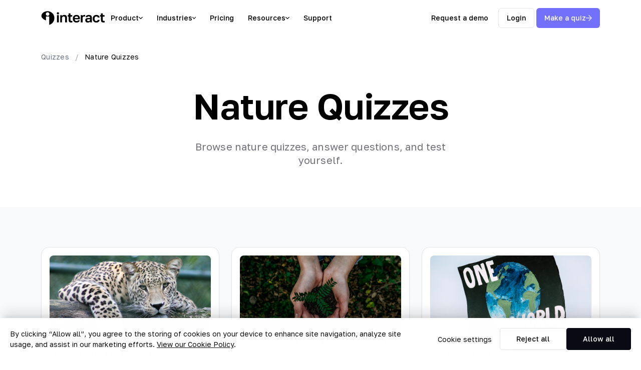

--- FILE ---
content_type: text/html; charset=UTF-8
request_url: https://www.tryinteract.com/quizzes/nature/
body_size: 37889
content:
<!DOCTYPE html><html><head><meta charSet="utf-8"/><meta http-equiv="x-ua-compatible" content="ie=edge"/><meta name="viewport" content="width=device-width, initial-scale=1, shrink-to-fit=no"/><style id="typography.js">html{font-family:sans-serif;-ms-text-size-adjust:100%;-webkit-text-size-adjust:100%}body{margin:0}article,aside,details,figcaption,figure,footer,header,main,menu,nav,section,summary{display:block}audio,canvas,progress,video{display:inline-block}audio:not([controls]){display:none;height:0}progress{vertical-align:baseline}[hidden],template{display:none}a{background-color:transparent;}a:active,a:hover{outline-width:0}abbr[title]{border-bottom:none;text-decoration:underline;text-decoration:underline dotted}b,strong{font-weight:inherit;font-weight:bolder}dfn{font-style:italic}h1{font-size:2em;margin:.67em 0}mark{background-color:#ff0;color:#000}small{font-size:80%}sub,sup{font-size:75%;line-height:0;position:relative;vertical-align:baseline}sub{bottom:-.25em}sup{top:-.5em}img{border-style:none}svg:not(:root){overflow:hidden}code,kbd,pre,samp{font-family:monospace,monospace;font-size:1em}figure{margin:1em 40px}hr{box-sizing:content-box;height:0;overflow:visible}button,input,optgroup,select,textarea{font:inherit;margin:0}optgroup{font-weight:700}button,input{overflow:visible}button,select{text-transform:none}[type=reset],[type=submit],button,html [type=button]{-webkit-appearance:button}[type=button]::-moz-focus-inner,[type=reset]::-moz-focus-inner,[type=submit]::-moz-focus-inner,button::-moz-focus-inner{border-style:none;padding:0}[type=button]:-moz-focusring,[type=reset]:-moz-focusring,[type=submit]:-moz-focusring,button:-moz-focusring{outline:1px dotted ButtonText}fieldset{border:1px solid silver;margin:0 2px;padding:.35em .625em .75em}legend{box-sizing:border-box;color:inherit;display:table;max-width:100%;padding:0;white-space:normal}textarea{overflow:auto}[type=checkbox],[type=radio]{box-sizing:border-box;padding:0}[type=number]::-webkit-inner-spin-button,[type=number]::-webkit-outer-spin-button{height:auto}[type=search]{-webkit-appearance:textfield;outline-offset:-2px}[type=search]::-webkit-search-cancel-button,[type=search]::-webkit-search-decoration{-webkit-appearance:none}::-webkit-input-placeholder{color:inherit;opacity:.54}::-webkit-file-upload-button{-webkit-appearance:button;font:inherit}html{font:100%/1.666 'Golos Text','proxima-nova','Helvetica Neue','Segoe UI','Helvetica','Arial',sans-serif;box-sizing:border-box;overflow-y:scroll;}*{box-sizing:inherit;}*:before{box-sizing:inherit;}*:after{box-sizing:inherit;}body{color:hsla(0,0%,0%,0.8);font-family:'Golos Text','proxima-nova','Helvetica Neue','Segoe UI','Helvetica','Arial',sans-serif;font-weight:normal;word-wrap:break-word;font-kerning:normal;-moz-font-feature-settings:"kern", "liga", "clig", "calt";-ms-font-feature-settings:"kern", "liga", "clig", "calt";-webkit-font-feature-settings:"kern", "liga", "clig", "calt";font-feature-settings:"kern", "liga", "clig", "calt";}img{max-width:100%;margin-left:0;margin-right:0;margin-top:0;padding-bottom:0;padding-left:0;padding-right:0;padding-top:0;margin-bottom:1.666rem;}h1{margin-left:0;margin-right:0;margin-top:0;padding-bottom:0;padding-left:0;padding-right:0;padding-top:0;margin-bottom:1.666rem;color:inherit;font-family:'Golos Text','proxima-nova','Helvetica Neue','Segoe UI','Helvetica','Arial',sans-serif;font-weight:300;text-rendering:optimizeLegibility;font-size:2.75rem;line-height:1.1;}h2{margin-left:0;margin-right:0;margin-top:0;padding-bottom:0;padding-left:0;padding-right:0;padding-top:0;margin-bottom:1.666rem;color:inherit;font-family:'Golos Text','proxima-nova','Helvetica Neue','Segoe UI','Helvetica','Arial',sans-serif;font-weight:300;text-rendering:optimizeLegibility;font-size:1.83485rem;line-height:1.1;}h3{margin-left:0;margin-right:0;margin-top:0;padding-bottom:0;padding-left:0;padding-right:0;padding-top:0;margin-bottom:1.666rem;color:inherit;font-family:'Golos Text','proxima-nova','Helvetica Neue','Segoe UI','Helvetica','Arial',sans-serif;font-weight:300;text-rendering:optimizeLegibility;font-size:1.49876rem;line-height:1.1;}h4{margin-left:0;margin-right:0;margin-top:0;padding-bottom:0;padding-left:0;padding-right:0;padding-top:0;margin-bottom:1.666rem;color:inherit;font-family:'Golos Text','proxima-nova','Helvetica Neue','Segoe UI','Helvetica','Arial',sans-serif;font-weight:300;text-rendering:optimizeLegibility;font-size:1rem;line-height:1.1;}h5{margin-left:0;margin-right:0;margin-top:0;padding-bottom:0;padding-left:0;padding-right:0;padding-top:0;margin-bottom:1.666rem;color:inherit;font-family:'Golos Text','proxima-nova','Helvetica Neue','Segoe UI','Helvetica','Arial',sans-serif;font-weight:300;text-rendering:optimizeLegibility;font-size:0.81683rem;line-height:1.1;}h6{margin-left:0;margin-right:0;margin-top:0;padding-bottom:0;padding-left:0;padding-right:0;padding-top:0;margin-bottom:1.666rem;color:inherit;font-family:'Golos Text','proxima-nova','Helvetica Neue','Segoe UI','Helvetica','Arial',sans-serif;font-weight:300;text-rendering:optimizeLegibility;font-size:0.73824rem;line-height:1.1;}hgroup{margin-left:0;margin-right:0;margin-top:0;padding-bottom:0;padding-left:0;padding-right:0;padding-top:0;margin-bottom:1.666rem;}ul{margin-left:1.666rem;margin-right:0;margin-top:0;padding-bottom:0;padding-left:0;padding-right:0;padding-top:0;margin-bottom:1.666rem;list-style-position:outside;list-style-image:none;}ol{margin-left:1.666rem;margin-right:0;margin-top:0;padding-bottom:0;padding-left:0;padding-right:0;padding-top:0;margin-bottom:1.666rem;list-style-position:outside;list-style-image:none;}dl{margin-left:0;margin-right:0;margin-top:0;padding-bottom:0;padding-left:0;padding-right:0;padding-top:0;margin-bottom:1.666rem;}dd{margin-left:0;margin-right:0;margin-top:0;padding-bottom:0;padding-left:0;padding-right:0;padding-top:0;margin-bottom:1.666rem;}p{margin-left:0;margin-right:0;margin-top:0;padding-bottom:0;padding-left:0;padding-right:0;padding-top:0;margin-bottom:1.666rem;}figure{margin-left:0;margin-right:0;margin-top:0;padding-bottom:0;padding-left:0;padding-right:0;padding-top:0;margin-bottom:1.666rem;}pre{margin-left:0;margin-right:0;margin-top:0;padding-bottom:0;padding-left:0;padding-right:0;padding-top:0;margin-bottom:1.666rem;font-size:0.85rem;line-height:1.666rem;}table{margin-left:0;margin-right:0;margin-top:0;padding-bottom:0;padding-left:0;padding-right:0;padding-top:0;margin-bottom:1.666rem;font-size:1rem;line-height:1.666rem;border-collapse:collapse;width:100%;}fieldset{margin-left:0;margin-right:0;margin-top:0;padding-bottom:0;padding-left:0;padding-right:0;padding-top:0;margin-bottom:1.666rem;}blockquote{margin-left:1.666rem;margin-right:1.666rem;margin-top:0;padding-bottom:0;padding-left:0;padding-right:0;padding-top:0;margin-bottom:1.666rem;}form{margin-left:0;margin-right:0;margin-top:0;padding-bottom:0;padding-left:0;padding-right:0;padding-top:0;margin-bottom:1.666rem;}noscript{margin-left:0;margin-right:0;margin-top:0;padding-bottom:0;padding-left:0;padding-right:0;padding-top:0;margin-bottom:1.666rem;}iframe{margin-left:0;margin-right:0;margin-top:0;padding-bottom:0;padding-left:0;padding-right:0;padding-top:0;margin-bottom:1.666rem;}hr{margin-left:0;margin-right:0;margin-top:0;padding-bottom:0;padding-left:0;padding-right:0;padding-top:0;margin-bottom:calc(1.666rem - 1px);background:hsla(0,0%,0%,0.2);border:none;height:1px;}address{margin-left:0;margin-right:0;margin-top:0;padding-bottom:0;padding-left:0;padding-right:0;padding-top:0;margin-bottom:1.666rem;}b{font-weight:bold;}strong{font-weight:bold;}dt{font-weight:bold;}th{font-weight:bold;}li{margin-bottom:calc(1.666rem / 2);}ol li{padding-left:0;}ul li{padding-left:0;}li > ol{margin-left:1.666rem;margin-bottom:calc(1.666rem / 2);margin-top:calc(1.666rem / 2);}li > ul{margin-left:1.666rem;margin-bottom:calc(1.666rem / 2);margin-top:calc(1.666rem / 2);}blockquote *:last-child{margin-bottom:0;}li *:last-child{margin-bottom:0;}p *:last-child{margin-bottom:0;}li > p{margin-bottom:calc(1.666rem / 2);}code{font-size:0.85rem;line-height:1.666rem;}kbd{font-size:0.85rem;line-height:1.666rem;}samp{font-size:0.85rem;line-height:1.666rem;}abbr{border-bottom:1px dotted hsla(0,0%,0%,0.5);cursor:help;}acronym{border-bottom:1px dotted hsla(0,0%,0%,0.5);cursor:help;}abbr[title]{border-bottom:1px dotted hsla(0,0%,0%,0.5);cursor:help;text-decoration:none;}thead{text-align:left;}td,th{text-align:left;border-bottom:1px solid hsla(0,0%,0%,0.12);font-feature-settings:"tnum";-moz-font-feature-settings:"tnum";-ms-font-feature-settings:"tnum";-webkit-font-feature-settings:"tnum";padding-left:1.11067rem;padding-right:1.11067rem;padding-top:0.833rem;padding-bottom:calc(0.833rem - 1px);}th:first-child,td:first-child{padding-left:0;}th:last-child,td:last-child{padding-right:0;}</style><meta name="generator" content="Gatsby 4.25.8"/><meta data-react-helmet="true" name="description" content="Take Nature quizzes. Browse Nature quizzes, answer questions, and test yourself."/><meta data-react-helmet="true" property="og:title" content="Nature Quizzes | Interact"/><meta data-react-helmet="true" property="og:description" content="Take Nature quizzes. Browse Nature quizzes, answer questions, and test yourself."/><meta data-react-helmet="true" property="og:type" content="website"/><meta data-react-helmet="true" property="og:image" content="https://www.tryinteract.com/open_graph_1200x630.jpg"/><meta data-react-helmet="true" property="og:image:width" content="1200"/><meta data-react-helmet="true" property="og:image:height" content="630"/><meta data-react-helmet="true" name="twitter:card" content="summary_large_image"/><meta data-react-helmet="true" name="twitter:image" content="https://www.tryinteract.com/open_graph_1200x630.jpg"/><meta data-react-helmet="true" name="twitter:site" content="@tryinteract"/><meta data-react-helmet="true" name="twitter:title" content="Interact | Nature Quizzes"/><meta data-react-helmet="true" name="twitter:description" content="Take Nature quizzes. Browse Nature quizzes, answer questions, and test yourself."/><meta name="theme-color" content="#ffffff"/><style data-href="/styles.698ad8ac1c1e515a45c2.css" data-identity="gatsby-global-css">/*!
 * Bootstrap Grid v5.3.2 (https://getbootstrap.com/)
 * Copyright 2011-2023 The Bootstrap Authors
 * Licensed under MIT (https://github.com/twbs/bootstrap/blob/main/LICENSE)
 */.container,.container-fluid,.container-lg,.container-md,.container-sm,.container-xl,.container-xxl{--bs-gutter-x:1.5rem;--bs-gutter-y:0;margin-left:auto;margin-right:auto;padding-left:calc(var(--bs-gutter-x)*.5);padding-right:calc(var(--bs-gutter-x)*.5);width:100%}@media(min-width:576px){.container,.container-sm{max-width:540px}}@media(min-width:768px){.container,.container-md,.container-sm{max-width:720px}}@media(min-width:992px){.container,.container-lg,.container-md,.container-sm{max-width:960px}}@media(min-width:1200px){.container,.container-lg,.container-md,.container-sm,.container-xl{max-width:1140px}}@media(min-width:1400px){.container,.container-lg,.container-md,.container-sm,.container-xl,.container-xxl{max-width:1320px}}:root{--bs-breakpoint-xs:0;--bs-breakpoint-sm:576px;--bs-breakpoint-md:768px;--bs-breakpoint-lg:992px;--bs-breakpoint-xl:1200px;--bs-breakpoint-xxl:1400px}.row{--bs-gutter-x:1.5rem;--bs-gutter-y:0;display:flex;flex-wrap:wrap;margin-left:calc(var(--bs-gutter-x)*-.5);margin-right:calc(var(--bs-gutter-x)*-.5);margin-top:calc(var(--bs-gutter-y)*-1)}.row>*{box-sizing:border-box;flex-shrink:0;margin-top:var(--bs-gutter-y);max-width:100%;padding-left:calc(var(--bs-gutter-x)*.5);padding-right:calc(var(--bs-gutter-x)*.5);width:100%}.col{flex:1 0}.row-cols-auto>*{flex:0 0 auto;width:auto}.row-cols-1>*{flex:0 0 auto;width:100%}.row-cols-2>*{flex:0 0 auto;width:50%}.row-cols-3>*{flex:0 0 auto;width:33.33333333%}.row-cols-4>*{flex:0 0 auto;width:25%}.row-cols-5>*{flex:0 0 auto;width:20%}.row-cols-6>*{flex:0 0 auto;width:16.66666667%}.col-auto{flex:0 0 auto;width:auto}.col-1{flex:0 0 auto;width:8.33333333%}.col-2{flex:0 0 auto;width:16.66666667%}.col-3{flex:0 0 auto;width:25%}.col-4{flex:0 0 auto;width:33.33333333%}.col-5{flex:0 0 auto;width:41.66666667%}.col-6{flex:0 0 auto;width:50%}.col-7{flex:0 0 auto;width:58.33333333%}.col-8{flex:0 0 auto;width:66.66666667%}.col-9{flex:0 0 auto;width:75%}.col-10{flex:0 0 auto;width:83.33333333%}.col-11{flex:0 0 auto;width:91.66666667%}.col-12{flex:0 0 auto;width:100%}.offset-1{margin-left:8.33333333%}.offset-2{margin-left:16.66666667%}.offset-3{margin-left:25%}.offset-4{margin-left:33.33333333%}.offset-5{margin-left:41.66666667%}.offset-6{margin-left:50%}.offset-7{margin-left:58.33333333%}.offset-8{margin-left:66.66666667%}.offset-9{margin-left:75%}.offset-10{margin-left:83.33333333%}.offset-11{margin-left:91.66666667%}.g-0,.gx-0{--bs-gutter-x:0}.g-0,.gy-0{--bs-gutter-y:0}.g-1,.gx-1{--bs-gutter-x:0.25rem}.g-1,.gy-1{--bs-gutter-y:0.25rem}.g-2,.gx-2{--bs-gutter-x:0.5rem}.g-2,.gy-2{--bs-gutter-y:0.5rem}.g-3,.gx-3{--bs-gutter-x:1rem}.g-3,.gy-3{--bs-gutter-y:1rem}.g-4,.gx-4{--bs-gutter-x:1.5rem}.g-4,.gy-4{--bs-gutter-y:1.5rem}.g-5,.gx-5{--bs-gutter-x:3rem}.g-5,.gy-5{--bs-gutter-y:3rem}@media(min-width:576px){.col-sm{flex:1 0}.row-cols-sm-auto>*{flex:0 0 auto;width:auto}.row-cols-sm-1>*{flex:0 0 auto;width:100%}.row-cols-sm-2>*{flex:0 0 auto;width:50%}.row-cols-sm-3>*{flex:0 0 auto;width:33.33333333%}.row-cols-sm-4>*{flex:0 0 auto;width:25%}.row-cols-sm-5>*{flex:0 0 auto;width:20%}.row-cols-sm-6>*{flex:0 0 auto;width:16.66666667%}.col-sm-auto{flex:0 0 auto;width:auto}.col-sm-1{flex:0 0 auto;width:8.33333333%}.col-sm-2{flex:0 0 auto;width:16.66666667%}.col-sm-3{flex:0 0 auto;width:25%}.col-sm-4{flex:0 0 auto;width:33.33333333%}.col-sm-5{flex:0 0 auto;width:41.66666667%}.col-sm-6{flex:0 0 auto;width:50%}.col-sm-7{flex:0 0 auto;width:58.33333333%}.col-sm-8{flex:0 0 auto;width:66.66666667%}.col-sm-9{flex:0 0 auto;width:75%}.col-sm-10{flex:0 0 auto;width:83.33333333%}.col-sm-11{flex:0 0 auto;width:91.66666667%}.col-sm-12{flex:0 0 auto;width:100%}.offset-sm-0{margin-left:0}.offset-sm-1{margin-left:8.33333333%}.offset-sm-2{margin-left:16.66666667%}.offset-sm-3{margin-left:25%}.offset-sm-4{margin-left:33.33333333%}.offset-sm-5{margin-left:41.66666667%}.offset-sm-6{margin-left:50%}.offset-sm-7{margin-left:58.33333333%}.offset-sm-8{margin-left:66.66666667%}.offset-sm-9{margin-left:75%}.offset-sm-10{margin-left:83.33333333%}.offset-sm-11{margin-left:91.66666667%}.g-sm-0,.gx-sm-0{--bs-gutter-x:0}.g-sm-0,.gy-sm-0{--bs-gutter-y:0}.g-sm-1,.gx-sm-1{--bs-gutter-x:0.25rem}.g-sm-1,.gy-sm-1{--bs-gutter-y:0.25rem}.g-sm-2,.gx-sm-2{--bs-gutter-x:0.5rem}.g-sm-2,.gy-sm-2{--bs-gutter-y:0.5rem}.g-sm-3,.gx-sm-3{--bs-gutter-x:1rem}.g-sm-3,.gy-sm-3{--bs-gutter-y:1rem}.g-sm-4,.gx-sm-4{--bs-gutter-x:1.5rem}.g-sm-4,.gy-sm-4{--bs-gutter-y:1.5rem}.g-sm-5,.gx-sm-5{--bs-gutter-x:3rem}.g-sm-5,.gy-sm-5{--bs-gutter-y:3rem}}@media(min-width:768px){.col-md{flex:1 0}.row-cols-md-auto>*{flex:0 0 auto;width:auto}.row-cols-md-1>*{flex:0 0 auto;width:100%}.row-cols-md-2>*{flex:0 0 auto;width:50%}.row-cols-md-3>*{flex:0 0 auto;width:33.33333333%}.row-cols-md-4>*{flex:0 0 auto;width:25%}.row-cols-md-5>*{flex:0 0 auto;width:20%}.row-cols-md-6>*{flex:0 0 auto;width:16.66666667%}.col-md-auto{flex:0 0 auto;width:auto}.col-md-1{flex:0 0 auto;width:8.33333333%}.col-md-2{flex:0 0 auto;width:16.66666667%}.col-md-3{flex:0 0 auto;width:25%}.col-md-4{flex:0 0 auto;width:33.33333333%}.col-md-5{flex:0 0 auto;width:41.66666667%}.col-md-6{flex:0 0 auto;width:50%}.col-md-7{flex:0 0 auto;width:58.33333333%}.col-md-8{flex:0 0 auto;width:66.66666667%}.col-md-9{flex:0 0 auto;width:75%}.col-md-10{flex:0 0 auto;width:83.33333333%}.col-md-11{flex:0 0 auto;width:91.66666667%}.col-md-12{flex:0 0 auto;width:100%}.offset-md-0{margin-left:0}.offset-md-1{margin-left:8.33333333%}.offset-md-2{margin-left:16.66666667%}.offset-md-3{margin-left:25%}.offset-md-4{margin-left:33.33333333%}.offset-md-5{margin-left:41.66666667%}.offset-md-6{margin-left:50%}.offset-md-7{margin-left:58.33333333%}.offset-md-8{margin-left:66.66666667%}.offset-md-9{margin-left:75%}.offset-md-10{margin-left:83.33333333%}.offset-md-11{margin-left:91.66666667%}.g-md-0,.gx-md-0{--bs-gutter-x:0}.g-md-0,.gy-md-0{--bs-gutter-y:0}.g-md-1,.gx-md-1{--bs-gutter-x:0.25rem}.g-md-1,.gy-md-1{--bs-gutter-y:0.25rem}.g-md-2,.gx-md-2{--bs-gutter-x:0.5rem}.g-md-2,.gy-md-2{--bs-gutter-y:0.5rem}.g-md-3,.gx-md-3{--bs-gutter-x:1rem}.g-md-3,.gy-md-3{--bs-gutter-y:1rem}.g-md-4,.gx-md-4{--bs-gutter-x:1.5rem}.g-md-4,.gy-md-4{--bs-gutter-y:1.5rem}.g-md-5,.gx-md-5{--bs-gutter-x:3rem}.g-md-5,.gy-md-5{--bs-gutter-y:3rem}}@media(min-width:992px){.col-lg{flex:1 0}.row-cols-lg-auto>*{flex:0 0 auto;width:auto}.row-cols-lg-1>*{flex:0 0 auto;width:100%}.row-cols-lg-2>*{flex:0 0 auto;width:50%}.row-cols-lg-3>*{flex:0 0 auto;width:33.33333333%}.row-cols-lg-4>*{flex:0 0 auto;width:25%}.row-cols-lg-5>*{flex:0 0 auto;width:20%}.row-cols-lg-6>*{flex:0 0 auto;width:16.66666667%}.col-lg-auto{flex:0 0 auto;width:auto}.col-lg-1{flex:0 0 auto;width:8.33333333%}.col-lg-2{flex:0 0 auto;width:16.66666667%}.col-lg-3{flex:0 0 auto;width:25%}.col-lg-4{flex:0 0 auto;width:33.33333333%}.col-lg-5{flex:0 0 auto;width:41.66666667%}.col-lg-6{flex:0 0 auto;width:50%}.col-lg-7{flex:0 0 auto;width:58.33333333%}.col-lg-8{flex:0 0 auto;width:66.66666667%}.col-lg-9{flex:0 0 auto;width:75%}.col-lg-10{flex:0 0 auto;width:83.33333333%}.col-lg-11{flex:0 0 auto;width:91.66666667%}.col-lg-12{flex:0 0 auto;width:100%}.offset-lg-0{margin-left:0}.offset-lg-1{margin-left:8.33333333%}.offset-lg-2{margin-left:16.66666667%}.offset-lg-3{margin-left:25%}.offset-lg-4{margin-left:33.33333333%}.offset-lg-5{margin-left:41.66666667%}.offset-lg-6{margin-left:50%}.offset-lg-7{margin-left:58.33333333%}.offset-lg-8{margin-left:66.66666667%}.offset-lg-9{margin-left:75%}.offset-lg-10{margin-left:83.33333333%}.offset-lg-11{margin-left:91.66666667%}.g-lg-0,.gx-lg-0{--bs-gutter-x:0}.g-lg-0,.gy-lg-0{--bs-gutter-y:0}.g-lg-1,.gx-lg-1{--bs-gutter-x:0.25rem}.g-lg-1,.gy-lg-1{--bs-gutter-y:0.25rem}.g-lg-2,.gx-lg-2{--bs-gutter-x:0.5rem}.g-lg-2,.gy-lg-2{--bs-gutter-y:0.5rem}.g-lg-3,.gx-lg-3{--bs-gutter-x:1rem}.g-lg-3,.gy-lg-3{--bs-gutter-y:1rem}.g-lg-4,.gx-lg-4{--bs-gutter-x:1.5rem}.g-lg-4,.gy-lg-4{--bs-gutter-y:1.5rem}.g-lg-5,.gx-lg-5{--bs-gutter-x:3rem}.g-lg-5,.gy-lg-5{--bs-gutter-y:3rem}}@media(min-width:1200px){.col-xl{flex:1 0}.row-cols-xl-auto>*{flex:0 0 auto;width:auto}.row-cols-xl-1>*{flex:0 0 auto;width:100%}.row-cols-xl-2>*{flex:0 0 auto;width:50%}.row-cols-xl-3>*{flex:0 0 auto;width:33.33333333%}.row-cols-xl-4>*{flex:0 0 auto;width:25%}.row-cols-xl-5>*{flex:0 0 auto;width:20%}.row-cols-xl-6>*{flex:0 0 auto;width:16.66666667%}.col-xl-auto{flex:0 0 auto;width:auto}.col-xl-1{flex:0 0 auto;width:8.33333333%}.col-xl-2{flex:0 0 auto;width:16.66666667%}.col-xl-3{flex:0 0 auto;width:25%}.col-xl-4{flex:0 0 auto;width:33.33333333%}.col-xl-5{flex:0 0 auto;width:41.66666667%}.col-xl-6{flex:0 0 auto;width:50%}.col-xl-7{flex:0 0 auto;width:58.33333333%}.col-xl-8{flex:0 0 auto;width:66.66666667%}.col-xl-9{flex:0 0 auto;width:75%}.col-xl-10{flex:0 0 auto;width:83.33333333%}.col-xl-11{flex:0 0 auto;width:91.66666667%}.col-xl-12{flex:0 0 auto;width:100%}.offset-xl-0{margin-left:0}.offset-xl-1{margin-left:8.33333333%}.offset-xl-2{margin-left:16.66666667%}.offset-xl-3{margin-left:25%}.offset-xl-4{margin-left:33.33333333%}.offset-xl-5{margin-left:41.66666667%}.offset-xl-6{margin-left:50%}.offset-xl-7{margin-left:58.33333333%}.offset-xl-8{margin-left:66.66666667%}.offset-xl-9{margin-left:75%}.offset-xl-10{margin-left:83.33333333%}.offset-xl-11{margin-left:91.66666667%}.g-xl-0,.gx-xl-0{--bs-gutter-x:0}.g-xl-0,.gy-xl-0{--bs-gutter-y:0}.g-xl-1,.gx-xl-1{--bs-gutter-x:0.25rem}.g-xl-1,.gy-xl-1{--bs-gutter-y:0.25rem}.g-xl-2,.gx-xl-2{--bs-gutter-x:0.5rem}.g-xl-2,.gy-xl-2{--bs-gutter-y:0.5rem}.g-xl-3,.gx-xl-3{--bs-gutter-x:1rem}.g-xl-3,.gy-xl-3{--bs-gutter-y:1rem}.g-xl-4,.gx-xl-4{--bs-gutter-x:1.5rem}.g-xl-4,.gy-xl-4{--bs-gutter-y:1.5rem}.g-xl-5,.gx-xl-5{--bs-gutter-x:3rem}.g-xl-5,.gy-xl-5{--bs-gutter-y:3rem}}@media(min-width:1400px){.col-xxl{flex:1 0}.row-cols-xxl-auto>*{flex:0 0 auto;width:auto}.row-cols-xxl-1>*{flex:0 0 auto;width:100%}.row-cols-xxl-2>*{flex:0 0 auto;width:50%}.row-cols-xxl-3>*{flex:0 0 auto;width:33.33333333%}.row-cols-xxl-4>*{flex:0 0 auto;width:25%}.row-cols-xxl-5>*{flex:0 0 auto;width:20%}.row-cols-xxl-6>*{flex:0 0 auto;width:16.66666667%}.col-xxl-auto{flex:0 0 auto;width:auto}.col-xxl-1{flex:0 0 auto;width:8.33333333%}.col-xxl-2{flex:0 0 auto;width:16.66666667%}.col-xxl-3{flex:0 0 auto;width:25%}.col-xxl-4{flex:0 0 auto;width:33.33333333%}.col-xxl-5{flex:0 0 auto;width:41.66666667%}.col-xxl-6{flex:0 0 auto;width:50%}.col-xxl-7{flex:0 0 auto;width:58.33333333%}.col-xxl-8{flex:0 0 auto;width:66.66666667%}.col-xxl-9{flex:0 0 auto;width:75%}.col-xxl-10{flex:0 0 auto;width:83.33333333%}.col-xxl-11{flex:0 0 auto;width:91.66666667%}.col-xxl-12{flex:0 0 auto;width:100%}.offset-xxl-0{margin-left:0}.offset-xxl-1{margin-left:8.33333333%}.offset-xxl-2{margin-left:16.66666667%}.offset-xxl-3{margin-left:25%}.offset-xxl-4{margin-left:33.33333333%}.offset-xxl-5{margin-left:41.66666667%}.offset-xxl-6{margin-left:50%}.offset-xxl-7{margin-left:58.33333333%}.offset-xxl-8{margin-left:66.66666667%}.offset-xxl-9{margin-left:75%}.offset-xxl-10{margin-left:83.33333333%}.offset-xxl-11{margin-left:91.66666667%}.g-xxl-0,.gx-xxl-0{--bs-gutter-x:0}.g-xxl-0,.gy-xxl-0{--bs-gutter-y:0}.g-xxl-1,.gx-xxl-1{--bs-gutter-x:0.25rem}.g-xxl-1,.gy-xxl-1{--bs-gutter-y:0.25rem}.g-xxl-2,.gx-xxl-2{--bs-gutter-x:0.5rem}.g-xxl-2,.gy-xxl-2{--bs-gutter-y:0.5rem}.g-xxl-3,.gx-xxl-3{--bs-gutter-x:1rem}.g-xxl-3,.gy-xxl-3{--bs-gutter-y:1rem}.g-xxl-4,.gx-xxl-4{--bs-gutter-x:1.5rem}.g-xxl-4,.gy-xxl-4{--bs-gutter-y:1.5rem}.g-xxl-5,.gx-xxl-5{--bs-gutter-x:3rem}.g-xxl-5,.gy-xxl-5{--bs-gutter-y:3rem}}.d-inline{display:inline!important}.d-inline-block{display:inline-block!important}.d-block{display:block!important}.d-grid{display:grid!important}.d-inline-grid{display:inline-grid!important}.d-table{display:table!important}.d-table-row{display:table-row!important}.d-table-cell{display:table-cell!important}.d-flex{display:flex!important}.d-inline-flex{display:inline-flex!important}.d-none{display:none!important}.flex-fill{flex:1 1 auto!important}.flex-row{flex-direction:row!important}.flex-column{flex-direction:column!important}.flex-row-reverse{flex-direction:row-reverse!important}.flex-column-reverse{flex-direction:column-reverse!important}.flex-grow-0{flex-grow:0!important}.flex-grow-1{flex-grow:1!important}.flex-shrink-0{flex-shrink:0!important}.flex-shrink-1{flex-shrink:1!important}.flex-wrap{flex-wrap:wrap!important}.flex-nowrap{flex-wrap:nowrap!important}.flex-wrap-reverse{flex-wrap:wrap-reverse!important}.justify-content-start{justify-content:flex-start!important}.justify-content-end{justify-content:flex-end!important}.justify-content-center{justify-content:center!important}.justify-content-between{justify-content:space-between!important}.justify-content-around{justify-content:space-around!important}.justify-content-evenly{justify-content:space-evenly!important}.align-items-start{align-items:flex-start!important}.align-items-end{align-items:flex-end!important}.align-items-center{align-items:center!important}.align-items-baseline{align-items:baseline!important}.align-items-stretch{align-items:stretch!important}.align-content-start{align-content:flex-start!important}.align-content-end{align-content:flex-end!important}.align-content-center{align-content:center!important}.align-content-between{align-content:space-between!important}.align-content-around{align-content:space-around!important}.align-content-stretch{align-content:stretch!important}.align-self-auto{align-self:auto!important}.align-self-start{align-self:flex-start!important}.align-self-end{align-self:flex-end!important}.align-self-center{align-self:center!important}.align-self-baseline{align-self:baseline!important}.align-self-stretch{align-self:stretch!important}.order-first{order:-1!important}.order-0{order:0!important}.order-1{order:1!important}.order-2{order:2!important}.order-3{order:3!important}.order-4{order:4!important}.order-5{order:5!important}.order-last{order:6!important}.m-0{margin:0!important}.m-1{margin:.25rem!important}.m-2{margin:.5rem!important}.m-3{margin:1rem!important}.m-4{margin:1.5rem!important}.m-5{margin:3rem!important}.m-auto{margin:auto!important}.mx-0{margin-left:0!important;margin-right:0!important}.mx-1{margin-left:.25rem!important;margin-right:.25rem!important}.mx-2{margin-left:.5rem!important;margin-right:.5rem!important}.mx-3{margin-left:1rem!important;margin-right:1rem!important}.mx-4{margin-left:1.5rem!important;margin-right:1.5rem!important}.mx-5{margin-left:3rem!important;margin-right:3rem!important}.mx-auto{margin-left:auto!important;margin-right:auto!important}.my-0{margin-bottom:0!important;margin-top:0!important}.my-1{margin-bottom:.25rem!important;margin-top:.25rem!important}.my-2{margin-bottom:.5rem!important;margin-top:.5rem!important}.my-3{margin-bottom:1rem!important;margin-top:1rem!important}.my-4{margin-bottom:1.5rem!important;margin-top:1.5rem!important}.my-5{margin-bottom:3rem!important;margin-top:3rem!important}.my-auto{margin-bottom:auto!important;margin-top:auto!important}.mt-0{margin-top:0!important}.mt-1{margin-top:.25rem!important}.mt-2{margin-top:.5rem!important}.mt-3{margin-top:1rem!important}.mt-4{margin-top:1.5rem!important}.mt-5{margin-top:3rem!important}.mt-auto{margin-top:auto!important}.me-0{margin-right:0!important}.me-1{margin-right:.25rem!important}.me-2{margin-right:.5rem!important}.me-3{margin-right:1rem!important}.me-4{margin-right:1.5rem!important}.me-5{margin-right:3rem!important}.me-auto{margin-right:auto!important}.mb-0{margin-bottom:0!important}.mb-1{margin-bottom:.25rem!important}.mb-2{margin-bottom:.5rem!important}.mb-3{margin-bottom:1rem!important}.mb-4{margin-bottom:1.5rem!important}.mb-5{margin-bottom:3rem!important}.mb-auto{margin-bottom:auto!important}.ms-0{margin-left:0!important}.ms-1{margin-left:.25rem!important}.ms-2{margin-left:.5rem!important}.ms-3{margin-left:1rem!important}.ms-4{margin-left:1.5rem!important}.ms-5{margin-left:3rem!important}.ms-auto{margin-left:auto!important}.p-0{padding:0!important}.p-1{padding:.25rem!important}.p-2{padding:.5rem!important}.p-3{padding:1rem!important}.p-4{padding:1.5rem!important}.p-5{padding:3rem!important}.px-0{padding-left:0!important;padding-right:0!important}.px-1{padding-left:.25rem!important;padding-right:.25rem!important}.px-2{padding-left:.5rem!important;padding-right:.5rem!important}.px-3{padding-left:1rem!important;padding-right:1rem!important}.px-4{padding-left:1.5rem!important;padding-right:1.5rem!important}.px-5{padding-left:3rem!important;padding-right:3rem!important}.py-0{padding-bottom:0!important;padding-top:0!important}.py-1{padding-bottom:.25rem!important;padding-top:.25rem!important}.py-2{padding-bottom:.5rem!important;padding-top:.5rem!important}.py-3{padding-bottom:1rem!important;padding-top:1rem!important}.py-4{padding-bottom:1.5rem!important;padding-top:1.5rem!important}.py-5{padding-bottom:3rem!important;padding-top:3rem!important}.pt-0{padding-top:0!important}.pt-1{padding-top:.25rem!important}.pt-2{padding-top:.5rem!important}.pt-3{padding-top:1rem!important}.pt-4{padding-top:1.5rem!important}.pt-5{padding-top:3rem!important}.pe-0{padding-right:0!important}.pe-1{padding-right:.25rem!important}.pe-2{padding-right:.5rem!important}.pe-3{padding-right:1rem!important}.pe-4{padding-right:1.5rem!important}.pe-5{padding-right:3rem!important}.pb-0{padding-bottom:0!important}.pb-1{padding-bottom:.25rem!important}.pb-2{padding-bottom:.5rem!important}.pb-3{padding-bottom:1rem!important}.pb-4{padding-bottom:1.5rem!important}.pb-5{padding-bottom:3rem!important}.ps-0{padding-left:0!important}.ps-1{padding-left:.25rem!important}.ps-2{padding-left:.5rem!important}.ps-3{padding-left:1rem!important}.ps-4{padding-left:1.5rem!important}.ps-5{padding-left:3rem!important}@media(min-width:576px){.d-sm-inline{display:inline!important}.d-sm-inline-block{display:inline-block!important}.d-sm-block{display:block!important}.d-sm-grid{display:grid!important}.d-sm-inline-grid{display:inline-grid!important}.d-sm-table{display:table!important}.d-sm-table-row{display:table-row!important}.d-sm-table-cell{display:table-cell!important}.d-sm-flex{display:flex!important}.d-sm-inline-flex{display:inline-flex!important}.d-sm-none{display:none!important}.flex-sm-fill{flex:1 1 auto!important}.flex-sm-row{flex-direction:row!important}.flex-sm-column{flex-direction:column!important}.flex-sm-row-reverse{flex-direction:row-reverse!important}.flex-sm-column-reverse{flex-direction:column-reverse!important}.flex-sm-grow-0{flex-grow:0!important}.flex-sm-grow-1{flex-grow:1!important}.flex-sm-shrink-0{flex-shrink:0!important}.flex-sm-shrink-1{flex-shrink:1!important}.flex-sm-wrap{flex-wrap:wrap!important}.flex-sm-nowrap{flex-wrap:nowrap!important}.flex-sm-wrap-reverse{flex-wrap:wrap-reverse!important}.justify-content-sm-start{justify-content:flex-start!important}.justify-content-sm-end{justify-content:flex-end!important}.justify-content-sm-center{justify-content:center!important}.justify-content-sm-between{justify-content:space-between!important}.justify-content-sm-around{justify-content:space-around!important}.justify-content-sm-evenly{justify-content:space-evenly!important}.align-items-sm-start{align-items:flex-start!important}.align-items-sm-end{align-items:flex-end!important}.align-items-sm-center{align-items:center!important}.align-items-sm-baseline{align-items:baseline!important}.align-items-sm-stretch{align-items:stretch!important}.align-content-sm-start{align-content:flex-start!important}.align-content-sm-end{align-content:flex-end!important}.align-content-sm-center{align-content:center!important}.align-content-sm-between{align-content:space-between!important}.align-content-sm-around{align-content:space-around!important}.align-content-sm-stretch{align-content:stretch!important}.align-self-sm-auto{align-self:auto!important}.align-self-sm-start{align-self:flex-start!important}.align-self-sm-end{align-self:flex-end!important}.align-self-sm-center{align-self:center!important}.align-self-sm-baseline{align-self:baseline!important}.align-self-sm-stretch{align-self:stretch!important}.order-sm-first{order:-1!important}.order-sm-0{order:0!important}.order-sm-1{order:1!important}.order-sm-2{order:2!important}.order-sm-3{order:3!important}.order-sm-4{order:4!important}.order-sm-5{order:5!important}.order-sm-last{order:6!important}.m-sm-0{margin:0!important}.m-sm-1{margin:.25rem!important}.m-sm-2{margin:.5rem!important}.m-sm-3{margin:1rem!important}.m-sm-4{margin:1.5rem!important}.m-sm-5{margin:3rem!important}.m-sm-auto{margin:auto!important}.mx-sm-0{margin-left:0!important;margin-right:0!important}.mx-sm-1{margin-left:.25rem!important;margin-right:.25rem!important}.mx-sm-2{margin-left:.5rem!important;margin-right:.5rem!important}.mx-sm-3{margin-left:1rem!important;margin-right:1rem!important}.mx-sm-4{margin-left:1.5rem!important;margin-right:1.5rem!important}.mx-sm-5{margin-left:3rem!important;margin-right:3rem!important}.mx-sm-auto{margin-left:auto!important;margin-right:auto!important}.my-sm-0{margin-bottom:0!important;margin-top:0!important}.my-sm-1{margin-bottom:.25rem!important;margin-top:.25rem!important}.my-sm-2{margin-bottom:.5rem!important;margin-top:.5rem!important}.my-sm-3{margin-bottom:1rem!important;margin-top:1rem!important}.my-sm-4{margin-bottom:1.5rem!important;margin-top:1.5rem!important}.my-sm-5{margin-bottom:3rem!important;margin-top:3rem!important}.my-sm-auto{margin-bottom:auto!important;margin-top:auto!important}.mt-sm-0{margin-top:0!important}.mt-sm-1{margin-top:.25rem!important}.mt-sm-2{margin-top:.5rem!important}.mt-sm-3{margin-top:1rem!important}.mt-sm-4{margin-top:1.5rem!important}.mt-sm-5{margin-top:3rem!important}.mt-sm-auto{margin-top:auto!important}.me-sm-0{margin-right:0!important}.me-sm-1{margin-right:.25rem!important}.me-sm-2{margin-right:.5rem!important}.me-sm-3{margin-right:1rem!important}.me-sm-4{margin-right:1.5rem!important}.me-sm-5{margin-right:3rem!important}.me-sm-auto{margin-right:auto!important}.mb-sm-0{margin-bottom:0!important}.mb-sm-1{margin-bottom:.25rem!important}.mb-sm-2{margin-bottom:.5rem!important}.mb-sm-3{margin-bottom:1rem!important}.mb-sm-4{margin-bottom:1.5rem!important}.mb-sm-5{margin-bottom:3rem!important}.mb-sm-auto{margin-bottom:auto!important}.ms-sm-0{margin-left:0!important}.ms-sm-1{margin-left:.25rem!important}.ms-sm-2{margin-left:.5rem!important}.ms-sm-3{margin-left:1rem!important}.ms-sm-4{margin-left:1.5rem!important}.ms-sm-5{margin-left:3rem!important}.ms-sm-auto{margin-left:auto!important}.p-sm-0{padding:0!important}.p-sm-1{padding:.25rem!important}.p-sm-2{padding:.5rem!important}.p-sm-3{padding:1rem!important}.p-sm-4{padding:1.5rem!important}.p-sm-5{padding:3rem!important}.px-sm-0{padding-left:0!important;padding-right:0!important}.px-sm-1{padding-left:.25rem!important;padding-right:.25rem!important}.px-sm-2{padding-left:.5rem!important;padding-right:.5rem!important}.px-sm-3{padding-left:1rem!important;padding-right:1rem!important}.px-sm-4{padding-left:1.5rem!important;padding-right:1.5rem!important}.px-sm-5{padding-left:3rem!important;padding-right:3rem!important}.py-sm-0{padding-bottom:0!important;padding-top:0!important}.py-sm-1{padding-bottom:.25rem!important;padding-top:.25rem!important}.py-sm-2{padding-bottom:.5rem!important;padding-top:.5rem!important}.py-sm-3{padding-bottom:1rem!important;padding-top:1rem!important}.py-sm-4{padding-bottom:1.5rem!important;padding-top:1.5rem!important}.py-sm-5{padding-bottom:3rem!important;padding-top:3rem!important}.pt-sm-0{padding-top:0!important}.pt-sm-1{padding-top:.25rem!important}.pt-sm-2{padding-top:.5rem!important}.pt-sm-3{padding-top:1rem!important}.pt-sm-4{padding-top:1.5rem!important}.pt-sm-5{padding-top:3rem!important}.pe-sm-0{padding-right:0!important}.pe-sm-1{padding-right:.25rem!important}.pe-sm-2{padding-right:.5rem!important}.pe-sm-3{padding-right:1rem!important}.pe-sm-4{padding-right:1.5rem!important}.pe-sm-5{padding-right:3rem!important}.pb-sm-0{padding-bottom:0!important}.pb-sm-1{padding-bottom:.25rem!important}.pb-sm-2{padding-bottom:.5rem!important}.pb-sm-3{padding-bottom:1rem!important}.pb-sm-4{padding-bottom:1.5rem!important}.pb-sm-5{padding-bottom:3rem!important}.ps-sm-0{padding-left:0!important}.ps-sm-1{padding-left:.25rem!important}.ps-sm-2{padding-left:.5rem!important}.ps-sm-3{padding-left:1rem!important}.ps-sm-4{padding-left:1.5rem!important}.ps-sm-5{padding-left:3rem!important}}@media(min-width:768px){.d-md-inline{display:inline!important}.d-md-inline-block{display:inline-block!important}.d-md-block{display:block!important}.d-md-grid{display:grid!important}.d-md-inline-grid{display:inline-grid!important}.d-md-table{display:table!important}.d-md-table-row{display:table-row!important}.d-md-table-cell{display:table-cell!important}.d-md-flex{display:flex!important}.d-md-inline-flex{display:inline-flex!important}.d-md-none{display:none!important}.flex-md-fill{flex:1 1 auto!important}.flex-md-row{flex-direction:row!important}.flex-md-column{flex-direction:column!important}.flex-md-row-reverse{flex-direction:row-reverse!important}.flex-md-column-reverse{flex-direction:column-reverse!important}.flex-md-grow-0{flex-grow:0!important}.flex-md-grow-1{flex-grow:1!important}.flex-md-shrink-0{flex-shrink:0!important}.flex-md-shrink-1{flex-shrink:1!important}.flex-md-wrap{flex-wrap:wrap!important}.flex-md-nowrap{flex-wrap:nowrap!important}.flex-md-wrap-reverse{flex-wrap:wrap-reverse!important}.justify-content-md-start{justify-content:flex-start!important}.justify-content-md-end{justify-content:flex-end!important}.justify-content-md-center{justify-content:center!important}.justify-content-md-between{justify-content:space-between!important}.justify-content-md-around{justify-content:space-around!important}.justify-content-md-evenly{justify-content:space-evenly!important}.align-items-md-start{align-items:flex-start!important}.align-items-md-end{align-items:flex-end!important}.align-items-md-center{align-items:center!important}.align-items-md-baseline{align-items:baseline!important}.align-items-md-stretch{align-items:stretch!important}.align-content-md-start{align-content:flex-start!important}.align-content-md-end{align-content:flex-end!important}.align-content-md-center{align-content:center!important}.align-content-md-between{align-content:space-between!important}.align-content-md-around{align-content:space-around!important}.align-content-md-stretch{align-content:stretch!important}.align-self-md-auto{align-self:auto!important}.align-self-md-start{align-self:flex-start!important}.align-self-md-end{align-self:flex-end!important}.align-self-md-center{align-self:center!important}.align-self-md-baseline{align-self:baseline!important}.align-self-md-stretch{align-self:stretch!important}.order-md-first{order:-1!important}.order-md-0{order:0!important}.order-md-1{order:1!important}.order-md-2{order:2!important}.order-md-3{order:3!important}.order-md-4{order:4!important}.order-md-5{order:5!important}.order-md-last{order:6!important}.m-md-0{margin:0!important}.m-md-1{margin:.25rem!important}.m-md-2{margin:.5rem!important}.m-md-3{margin:1rem!important}.m-md-4{margin:1.5rem!important}.m-md-5{margin:3rem!important}.m-md-auto{margin:auto!important}.mx-md-0{margin-left:0!important;margin-right:0!important}.mx-md-1{margin-left:.25rem!important;margin-right:.25rem!important}.mx-md-2{margin-left:.5rem!important;margin-right:.5rem!important}.mx-md-3{margin-left:1rem!important;margin-right:1rem!important}.mx-md-4{margin-left:1.5rem!important;margin-right:1.5rem!important}.mx-md-5{margin-left:3rem!important;margin-right:3rem!important}.mx-md-auto{margin-left:auto!important;margin-right:auto!important}.my-md-0{margin-bottom:0!important;margin-top:0!important}.my-md-1{margin-bottom:.25rem!important;margin-top:.25rem!important}.my-md-2{margin-bottom:.5rem!important;margin-top:.5rem!important}.my-md-3{margin-bottom:1rem!important;margin-top:1rem!important}.my-md-4{margin-bottom:1.5rem!important;margin-top:1.5rem!important}.my-md-5{margin-bottom:3rem!important;margin-top:3rem!important}.my-md-auto{margin-bottom:auto!important;margin-top:auto!important}.mt-md-0{margin-top:0!important}.mt-md-1{margin-top:.25rem!important}.mt-md-2{margin-top:.5rem!important}.mt-md-3{margin-top:1rem!important}.mt-md-4{margin-top:1.5rem!important}.mt-md-5{margin-top:3rem!important}.mt-md-auto{margin-top:auto!important}.me-md-0{margin-right:0!important}.me-md-1{margin-right:.25rem!important}.me-md-2{margin-right:.5rem!important}.me-md-3{margin-right:1rem!important}.me-md-4{margin-right:1.5rem!important}.me-md-5{margin-right:3rem!important}.me-md-auto{margin-right:auto!important}.mb-md-0{margin-bottom:0!important}.mb-md-1{margin-bottom:.25rem!important}.mb-md-2{margin-bottom:.5rem!important}.mb-md-3{margin-bottom:1rem!important}.mb-md-4{margin-bottom:1.5rem!important}.mb-md-5{margin-bottom:3rem!important}.mb-md-auto{margin-bottom:auto!important}.ms-md-0{margin-left:0!important}.ms-md-1{margin-left:.25rem!important}.ms-md-2{margin-left:.5rem!important}.ms-md-3{margin-left:1rem!important}.ms-md-4{margin-left:1.5rem!important}.ms-md-5{margin-left:3rem!important}.ms-md-auto{margin-left:auto!important}.p-md-0{padding:0!important}.p-md-1{padding:.25rem!important}.p-md-2{padding:.5rem!important}.p-md-3{padding:1rem!important}.p-md-4{padding:1.5rem!important}.p-md-5{padding:3rem!important}.px-md-0{padding-left:0!important;padding-right:0!important}.px-md-1{padding-left:.25rem!important;padding-right:.25rem!important}.px-md-2{padding-left:.5rem!important;padding-right:.5rem!important}.px-md-3{padding-left:1rem!important;padding-right:1rem!important}.px-md-4{padding-left:1.5rem!important;padding-right:1.5rem!important}.px-md-5{padding-left:3rem!important;padding-right:3rem!important}.py-md-0{padding-bottom:0!important;padding-top:0!important}.py-md-1{padding-bottom:.25rem!important;padding-top:.25rem!important}.py-md-2{padding-bottom:.5rem!important;padding-top:.5rem!important}.py-md-3{padding-bottom:1rem!important;padding-top:1rem!important}.py-md-4{padding-bottom:1.5rem!important;padding-top:1.5rem!important}.py-md-5{padding-bottom:3rem!important;padding-top:3rem!important}.pt-md-0{padding-top:0!important}.pt-md-1{padding-top:.25rem!important}.pt-md-2{padding-top:.5rem!important}.pt-md-3{padding-top:1rem!important}.pt-md-4{padding-top:1.5rem!important}.pt-md-5{padding-top:3rem!important}.pe-md-0{padding-right:0!important}.pe-md-1{padding-right:.25rem!important}.pe-md-2{padding-right:.5rem!important}.pe-md-3{padding-right:1rem!important}.pe-md-4{padding-right:1.5rem!important}.pe-md-5{padding-right:3rem!important}.pb-md-0{padding-bottom:0!important}.pb-md-1{padding-bottom:.25rem!important}.pb-md-2{padding-bottom:.5rem!important}.pb-md-3{padding-bottom:1rem!important}.pb-md-4{padding-bottom:1.5rem!important}.pb-md-5{padding-bottom:3rem!important}.ps-md-0{padding-left:0!important}.ps-md-1{padding-left:.25rem!important}.ps-md-2{padding-left:.5rem!important}.ps-md-3{padding-left:1rem!important}.ps-md-4{padding-left:1.5rem!important}.ps-md-5{padding-left:3rem!important}}@media(min-width:992px){.d-lg-inline{display:inline!important}.d-lg-inline-block{display:inline-block!important}.d-lg-block{display:block!important}.d-lg-grid{display:grid!important}.d-lg-inline-grid{display:inline-grid!important}.d-lg-table{display:table!important}.d-lg-table-row{display:table-row!important}.d-lg-table-cell{display:table-cell!important}.d-lg-flex{display:flex!important}.d-lg-inline-flex{display:inline-flex!important}.d-lg-none{display:none!important}.flex-lg-fill{flex:1 1 auto!important}.flex-lg-row{flex-direction:row!important}.flex-lg-column{flex-direction:column!important}.flex-lg-row-reverse{flex-direction:row-reverse!important}.flex-lg-column-reverse{flex-direction:column-reverse!important}.flex-lg-grow-0{flex-grow:0!important}.flex-lg-grow-1{flex-grow:1!important}.flex-lg-shrink-0{flex-shrink:0!important}.flex-lg-shrink-1{flex-shrink:1!important}.flex-lg-wrap{flex-wrap:wrap!important}.flex-lg-nowrap{flex-wrap:nowrap!important}.flex-lg-wrap-reverse{flex-wrap:wrap-reverse!important}.justify-content-lg-start{justify-content:flex-start!important}.justify-content-lg-end{justify-content:flex-end!important}.justify-content-lg-center{justify-content:center!important}.justify-content-lg-between{justify-content:space-between!important}.justify-content-lg-around{justify-content:space-around!important}.justify-content-lg-evenly{justify-content:space-evenly!important}.align-items-lg-start{align-items:flex-start!important}.align-items-lg-end{align-items:flex-end!important}.align-items-lg-center{align-items:center!important}.align-items-lg-baseline{align-items:baseline!important}.align-items-lg-stretch{align-items:stretch!important}.align-content-lg-start{align-content:flex-start!important}.align-content-lg-end{align-content:flex-end!important}.align-content-lg-center{align-content:center!important}.align-content-lg-between{align-content:space-between!important}.align-content-lg-around{align-content:space-around!important}.align-content-lg-stretch{align-content:stretch!important}.align-self-lg-auto{align-self:auto!important}.align-self-lg-start{align-self:flex-start!important}.align-self-lg-end{align-self:flex-end!important}.align-self-lg-center{align-self:center!important}.align-self-lg-baseline{align-self:baseline!important}.align-self-lg-stretch{align-self:stretch!important}.order-lg-first{order:-1!important}.order-lg-0{order:0!important}.order-lg-1{order:1!important}.order-lg-2{order:2!important}.order-lg-3{order:3!important}.order-lg-4{order:4!important}.order-lg-5{order:5!important}.order-lg-last{order:6!important}.m-lg-0{margin:0!important}.m-lg-1{margin:.25rem!important}.m-lg-2{margin:.5rem!important}.m-lg-3{margin:1rem!important}.m-lg-4{margin:1.5rem!important}.m-lg-5{margin:3rem!important}.m-lg-auto{margin:auto!important}.mx-lg-0{margin-left:0!important;margin-right:0!important}.mx-lg-1{margin-left:.25rem!important;margin-right:.25rem!important}.mx-lg-2{margin-left:.5rem!important;margin-right:.5rem!important}.mx-lg-3{margin-left:1rem!important;margin-right:1rem!important}.mx-lg-4{margin-left:1.5rem!important;margin-right:1.5rem!important}.mx-lg-5{margin-left:3rem!important;margin-right:3rem!important}.mx-lg-auto{margin-left:auto!important;margin-right:auto!important}.my-lg-0{margin-bottom:0!important;margin-top:0!important}.my-lg-1{margin-bottom:.25rem!important;margin-top:.25rem!important}.my-lg-2{margin-bottom:.5rem!important;margin-top:.5rem!important}.my-lg-3{margin-bottom:1rem!important;margin-top:1rem!important}.my-lg-4{margin-bottom:1.5rem!important;margin-top:1.5rem!important}.my-lg-5{margin-bottom:3rem!important;margin-top:3rem!important}.my-lg-auto{margin-bottom:auto!important;margin-top:auto!important}.mt-lg-0{margin-top:0!important}.mt-lg-1{margin-top:.25rem!important}.mt-lg-2{margin-top:.5rem!important}.mt-lg-3{margin-top:1rem!important}.mt-lg-4{margin-top:1.5rem!important}.mt-lg-5{margin-top:3rem!important}.mt-lg-auto{margin-top:auto!important}.me-lg-0{margin-right:0!important}.me-lg-1{margin-right:.25rem!important}.me-lg-2{margin-right:.5rem!important}.me-lg-3{margin-right:1rem!important}.me-lg-4{margin-right:1.5rem!important}.me-lg-5{margin-right:3rem!important}.me-lg-auto{margin-right:auto!important}.mb-lg-0{margin-bottom:0!important}.mb-lg-1{margin-bottom:.25rem!important}.mb-lg-2{margin-bottom:.5rem!important}.mb-lg-3{margin-bottom:1rem!important}.mb-lg-4{margin-bottom:1.5rem!important}.mb-lg-5{margin-bottom:3rem!important}.mb-lg-auto{margin-bottom:auto!important}.ms-lg-0{margin-left:0!important}.ms-lg-1{margin-left:.25rem!important}.ms-lg-2{margin-left:.5rem!important}.ms-lg-3{margin-left:1rem!important}.ms-lg-4{margin-left:1.5rem!important}.ms-lg-5{margin-left:3rem!important}.ms-lg-auto{margin-left:auto!important}.p-lg-0{padding:0!important}.p-lg-1{padding:.25rem!important}.p-lg-2{padding:.5rem!important}.p-lg-3{padding:1rem!important}.p-lg-4{padding:1.5rem!important}.p-lg-5{padding:3rem!important}.px-lg-0{padding-left:0!important;padding-right:0!important}.px-lg-1{padding-left:.25rem!important;padding-right:.25rem!important}.px-lg-2{padding-left:.5rem!important;padding-right:.5rem!important}.px-lg-3{padding-left:1rem!important;padding-right:1rem!important}.px-lg-4{padding-left:1.5rem!important;padding-right:1.5rem!important}.px-lg-5{padding-left:3rem!important;padding-right:3rem!important}.py-lg-0{padding-bottom:0!important;padding-top:0!important}.py-lg-1{padding-bottom:.25rem!important;padding-top:.25rem!important}.py-lg-2{padding-bottom:.5rem!important;padding-top:.5rem!important}.py-lg-3{padding-bottom:1rem!important;padding-top:1rem!important}.py-lg-4{padding-bottom:1.5rem!important;padding-top:1.5rem!important}.py-lg-5{padding-bottom:3rem!important;padding-top:3rem!important}.pt-lg-0{padding-top:0!important}.pt-lg-1{padding-top:.25rem!important}.pt-lg-2{padding-top:.5rem!important}.pt-lg-3{padding-top:1rem!important}.pt-lg-4{padding-top:1.5rem!important}.pt-lg-5{padding-top:3rem!important}.pe-lg-0{padding-right:0!important}.pe-lg-1{padding-right:.25rem!important}.pe-lg-2{padding-right:.5rem!important}.pe-lg-3{padding-right:1rem!important}.pe-lg-4{padding-right:1.5rem!important}.pe-lg-5{padding-right:3rem!important}.pb-lg-0{padding-bottom:0!important}.pb-lg-1{padding-bottom:.25rem!important}.pb-lg-2{padding-bottom:.5rem!important}.pb-lg-3{padding-bottom:1rem!important}.pb-lg-4{padding-bottom:1.5rem!important}.pb-lg-5{padding-bottom:3rem!important}.ps-lg-0{padding-left:0!important}.ps-lg-1{padding-left:.25rem!important}.ps-lg-2{padding-left:.5rem!important}.ps-lg-3{padding-left:1rem!important}.ps-lg-4{padding-left:1.5rem!important}.ps-lg-5{padding-left:3rem!important}}@media(min-width:1200px){.d-xl-inline{display:inline!important}.d-xl-inline-block{display:inline-block!important}.d-xl-block{display:block!important}.d-xl-grid{display:grid!important}.d-xl-inline-grid{display:inline-grid!important}.d-xl-table{display:table!important}.d-xl-table-row{display:table-row!important}.d-xl-table-cell{display:table-cell!important}.d-xl-flex{display:flex!important}.d-xl-inline-flex{display:inline-flex!important}.d-xl-none{display:none!important}.flex-xl-fill{flex:1 1 auto!important}.flex-xl-row{flex-direction:row!important}.flex-xl-column{flex-direction:column!important}.flex-xl-row-reverse{flex-direction:row-reverse!important}.flex-xl-column-reverse{flex-direction:column-reverse!important}.flex-xl-grow-0{flex-grow:0!important}.flex-xl-grow-1{flex-grow:1!important}.flex-xl-shrink-0{flex-shrink:0!important}.flex-xl-shrink-1{flex-shrink:1!important}.flex-xl-wrap{flex-wrap:wrap!important}.flex-xl-nowrap{flex-wrap:nowrap!important}.flex-xl-wrap-reverse{flex-wrap:wrap-reverse!important}.justify-content-xl-start{justify-content:flex-start!important}.justify-content-xl-end{justify-content:flex-end!important}.justify-content-xl-center{justify-content:center!important}.justify-content-xl-between{justify-content:space-between!important}.justify-content-xl-around{justify-content:space-around!important}.justify-content-xl-evenly{justify-content:space-evenly!important}.align-items-xl-start{align-items:flex-start!important}.align-items-xl-end{align-items:flex-end!important}.align-items-xl-center{align-items:center!important}.align-items-xl-baseline{align-items:baseline!important}.align-items-xl-stretch{align-items:stretch!important}.align-content-xl-start{align-content:flex-start!important}.align-content-xl-end{align-content:flex-end!important}.align-content-xl-center{align-content:center!important}.align-content-xl-between{align-content:space-between!important}.align-content-xl-around{align-content:space-around!important}.align-content-xl-stretch{align-content:stretch!important}.align-self-xl-auto{align-self:auto!important}.align-self-xl-start{align-self:flex-start!important}.align-self-xl-end{align-self:flex-end!important}.align-self-xl-center{align-self:center!important}.align-self-xl-baseline{align-self:baseline!important}.align-self-xl-stretch{align-self:stretch!important}.order-xl-first{order:-1!important}.order-xl-0{order:0!important}.order-xl-1{order:1!important}.order-xl-2{order:2!important}.order-xl-3{order:3!important}.order-xl-4{order:4!important}.order-xl-5{order:5!important}.order-xl-last{order:6!important}.m-xl-0{margin:0!important}.m-xl-1{margin:.25rem!important}.m-xl-2{margin:.5rem!important}.m-xl-3{margin:1rem!important}.m-xl-4{margin:1.5rem!important}.m-xl-5{margin:3rem!important}.m-xl-auto{margin:auto!important}.mx-xl-0{margin-left:0!important;margin-right:0!important}.mx-xl-1{margin-left:.25rem!important;margin-right:.25rem!important}.mx-xl-2{margin-left:.5rem!important;margin-right:.5rem!important}.mx-xl-3{margin-left:1rem!important;margin-right:1rem!important}.mx-xl-4{margin-left:1.5rem!important;margin-right:1.5rem!important}.mx-xl-5{margin-left:3rem!important;margin-right:3rem!important}.mx-xl-auto{margin-left:auto!important;margin-right:auto!important}.my-xl-0{margin-bottom:0!important;margin-top:0!important}.my-xl-1{margin-bottom:.25rem!important;margin-top:.25rem!important}.my-xl-2{margin-bottom:.5rem!important;margin-top:.5rem!important}.my-xl-3{margin-bottom:1rem!important;margin-top:1rem!important}.my-xl-4{margin-bottom:1.5rem!important;margin-top:1.5rem!important}.my-xl-5{margin-bottom:3rem!important;margin-top:3rem!important}.my-xl-auto{margin-bottom:auto!important;margin-top:auto!important}.mt-xl-0{margin-top:0!important}.mt-xl-1{margin-top:.25rem!important}.mt-xl-2{margin-top:.5rem!important}.mt-xl-3{margin-top:1rem!important}.mt-xl-4{margin-top:1.5rem!important}.mt-xl-5{margin-top:3rem!important}.mt-xl-auto{margin-top:auto!important}.me-xl-0{margin-right:0!important}.me-xl-1{margin-right:.25rem!important}.me-xl-2{margin-right:.5rem!important}.me-xl-3{margin-right:1rem!important}.me-xl-4{margin-right:1.5rem!important}.me-xl-5{margin-right:3rem!important}.me-xl-auto{margin-right:auto!important}.mb-xl-0{margin-bottom:0!important}.mb-xl-1{margin-bottom:.25rem!important}.mb-xl-2{margin-bottom:.5rem!important}.mb-xl-3{margin-bottom:1rem!important}.mb-xl-4{margin-bottom:1.5rem!important}.mb-xl-5{margin-bottom:3rem!important}.mb-xl-auto{margin-bottom:auto!important}.ms-xl-0{margin-left:0!important}.ms-xl-1{margin-left:.25rem!important}.ms-xl-2{margin-left:.5rem!important}.ms-xl-3{margin-left:1rem!important}.ms-xl-4{margin-left:1.5rem!important}.ms-xl-5{margin-left:3rem!important}.ms-xl-auto{margin-left:auto!important}.p-xl-0{padding:0!important}.p-xl-1{padding:.25rem!important}.p-xl-2{padding:.5rem!important}.p-xl-3{padding:1rem!important}.p-xl-4{padding:1.5rem!important}.p-xl-5{padding:3rem!important}.px-xl-0{padding-left:0!important;padding-right:0!important}.px-xl-1{padding-left:.25rem!important;padding-right:.25rem!important}.px-xl-2{padding-left:.5rem!important;padding-right:.5rem!important}.px-xl-3{padding-left:1rem!important;padding-right:1rem!important}.px-xl-4{padding-left:1.5rem!important;padding-right:1.5rem!important}.px-xl-5{padding-left:3rem!important;padding-right:3rem!important}.py-xl-0{padding-bottom:0!important;padding-top:0!important}.py-xl-1{padding-bottom:.25rem!important;padding-top:.25rem!important}.py-xl-2{padding-bottom:.5rem!important;padding-top:.5rem!important}.py-xl-3{padding-bottom:1rem!important;padding-top:1rem!important}.py-xl-4{padding-bottom:1.5rem!important;padding-top:1.5rem!important}.py-xl-5{padding-bottom:3rem!important;padding-top:3rem!important}.pt-xl-0{padding-top:0!important}.pt-xl-1{padding-top:.25rem!important}.pt-xl-2{padding-top:.5rem!important}.pt-xl-3{padding-top:1rem!important}.pt-xl-4{padding-top:1.5rem!important}.pt-xl-5{padding-top:3rem!important}.pe-xl-0{padding-right:0!important}.pe-xl-1{padding-right:.25rem!important}.pe-xl-2{padding-right:.5rem!important}.pe-xl-3{padding-right:1rem!important}.pe-xl-4{padding-right:1.5rem!important}.pe-xl-5{padding-right:3rem!important}.pb-xl-0{padding-bottom:0!important}.pb-xl-1{padding-bottom:.25rem!important}.pb-xl-2{padding-bottom:.5rem!important}.pb-xl-3{padding-bottom:1rem!important}.pb-xl-4{padding-bottom:1.5rem!important}.pb-xl-5{padding-bottom:3rem!important}.ps-xl-0{padding-left:0!important}.ps-xl-1{padding-left:.25rem!important}.ps-xl-2{padding-left:.5rem!important}.ps-xl-3{padding-left:1rem!important}.ps-xl-4{padding-left:1.5rem!important}.ps-xl-5{padding-left:3rem!important}}@media(min-width:1400px){.d-xxl-inline{display:inline!important}.d-xxl-inline-block{display:inline-block!important}.d-xxl-block{display:block!important}.d-xxl-grid{display:grid!important}.d-xxl-inline-grid{display:inline-grid!important}.d-xxl-table{display:table!important}.d-xxl-table-row{display:table-row!important}.d-xxl-table-cell{display:table-cell!important}.d-xxl-flex{display:flex!important}.d-xxl-inline-flex{display:inline-flex!important}.d-xxl-none{display:none!important}.flex-xxl-fill{flex:1 1 auto!important}.flex-xxl-row{flex-direction:row!important}.flex-xxl-column{flex-direction:column!important}.flex-xxl-row-reverse{flex-direction:row-reverse!important}.flex-xxl-column-reverse{flex-direction:column-reverse!important}.flex-xxl-grow-0{flex-grow:0!important}.flex-xxl-grow-1{flex-grow:1!important}.flex-xxl-shrink-0{flex-shrink:0!important}.flex-xxl-shrink-1{flex-shrink:1!important}.flex-xxl-wrap{flex-wrap:wrap!important}.flex-xxl-nowrap{flex-wrap:nowrap!important}.flex-xxl-wrap-reverse{flex-wrap:wrap-reverse!important}.justify-content-xxl-start{justify-content:flex-start!important}.justify-content-xxl-end{justify-content:flex-end!important}.justify-content-xxl-center{justify-content:center!important}.justify-content-xxl-between{justify-content:space-between!important}.justify-content-xxl-around{justify-content:space-around!important}.justify-content-xxl-evenly{justify-content:space-evenly!important}.align-items-xxl-start{align-items:flex-start!important}.align-items-xxl-end{align-items:flex-end!important}.align-items-xxl-center{align-items:center!important}.align-items-xxl-baseline{align-items:baseline!important}.align-items-xxl-stretch{align-items:stretch!important}.align-content-xxl-start{align-content:flex-start!important}.align-content-xxl-end{align-content:flex-end!important}.align-content-xxl-center{align-content:center!important}.align-content-xxl-between{align-content:space-between!important}.align-content-xxl-around{align-content:space-around!important}.align-content-xxl-stretch{align-content:stretch!important}.align-self-xxl-auto{align-self:auto!important}.align-self-xxl-start{align-self:flex-start!important}.align-self-xxl-end{align-self:flex-end!important}.align-self-xxl-center{align-self:center!important}.align-self-xxl-baseline{align-self:baseline!important}.align-self-xxl-stretch{align-self:stretch!important}.order-xxl-first{order:-1!important}.order-xxl-0{order:0!important}.order-xxl-1{order:1!important}.order-xxl-2{order:2!important}.order-xxl-3{order:3!important}.order-xxl-4{order:4!important}.order-xxl-5{order:5!important}.order-xxl-last{order:6!important}.m-xxl-0{margin:0!important}.m-xxl-1{margin:.25rem!important}.m-xxl-2{margin:.5rem!important}.m-xxl-3{margin:1rem!important}.m-xxl-4{margin:1.5rem!important}.m-xxl-5{margin:3rem!important}.m-xxl-auto{margin:auto!important}.mx-xxl-0{margin-left:0!important;margin-right:0!important}.mx-xxl-1{margin-left:.25rem!important;margin-right:.25rem!important}.mx-xxl-2{margin-left:.5rem!important;margin-right:.5rem!important}.mx-xxl-3{margin-left:1rem!important;margin-right:1rem!important}.mx-xxl-4{margin-left:1.5rem!important;margin-right:1.5rem!important}.mx-xxl-5{margin-left:3rem!important;margin-right:3rem!important}.mx-xxl-auto{margin-left:auto!important;margin-right:auto!important}.my-xxl-0{margin-bottom:0!important;margin-top:0!important}.my-xxl-1{margin-bottom:.25rem!important;margin-top:.25rem!important}.my-xxl-2{margin-bottom:.5rem!important;margin-top:.5rem!important}.my-xxl-3{margin-bottom:1rem!important;margin-top:1rem!important}.my-xxl-4{margin-bottom:1.5rem!important;margin-top:1.5rem!important}.my-xxl-5{margin-bottom:3rem!important;margin-top:3rem!important}.my-xxl-auto{margin-bottom:auto!important;margin-top:auto!important}.mt-xxl-0{margin-top:0!important}.mt-xxl-1{margin-top:.25rem!important}.mt-xxl-2{margin-top:.5rem!important}.mt-xxl-3{margin-top:1rem!important}.mt-xxl-4{margin-top:1.5rem!important}.mt-xxl-5{margin-top:3rem!important}.mt-xxl-auto{margin-top:auto!important}.me-xxl-0{margin-right:0!important}.me-xxl-1{margin-right:.25rem!important}.me-xxl-2{margin-right:.5rem!important}.me-xxl-3{margin-right:1rem!important}.me-xxl-4{margin-right:1.5rem!important}.me-xxl-5{margin-right:3rem!important}.me-xxl-auto{margin-right:auto!important}.mb-xxl-0{margin-bottom:0!important}.mb-xxl-1{margin-bottom:.25rem!important}.mb-xxl-2{margin-bottom:.5rem!important}.mb-xxl-3{margin-bottom:1rem!important}.mb-xxl-4{margin-bottom:1.5rem!important}.mb-xxl-5{margin-bottom:3rem!important}.mb-xxl-auto{margin-bottom:auto!important}.ms-xxl-0{margin-left:0!important}.ms-xxl-1{margin-left:.25rem!important}.ms-xxl-2{margin-left:.5rem!important}.ms-xxl-3{margin-left:1rem!important}.ms-xxl-4{margin-left:1.5rem!important}.ms-xxl-5{margin-left:3rem!important}.ms-xxl-auto{margin-left:auto!important}.p-xxl-0{padding:0!important}.p-xxl-1{padding:.25rem!important}.p-xxl-2{padding:.5rem!important}.p-xxl-3{padding:1rem!important}.p-xxl-4{padding:1.5rem!important}.p-xxl-5{padding:3rem!important}.px-xxl-0{padding-left:0!important;padding-right:0!important}.px-xxl-1{padding-left:.25rem!important;padding-right:.25rem!important}.px-xxl-2{padding-left:.5rem!important;padding-right:.5rem!important}.px-xxl-3{padding-left:1rem!important;padding-right:1rem!important}.px-xxl-4{padding-left:1.5rem!important;padding-right:1.5rem!important}.px-xxl-5{padding-left:3rem!important;padding-right:3rem!important}.py-xxl-0{padding-bottom:0!important;padding-top:0!important}.py-xxl-1{padding-bottom:.25rem!important;padding-top:.25rem!important}.py-xxl-2{padding-bottom:.5rem!important;padding-top:.5rem!important}.py-xxl-3{padding-bottom:1rem!important;padding-top:1rem!important}.py-xxl-4{padding-bottom:1.5rem!important;padding-top:1.5rem!important}.py-xxl-5{padding-bottom:3rem!important;padding-top:3rem!important}.pt-xxl-0{padding-top:0!important}.pt-xxl-1{padding-top:.25rem!important}.pt-xxl-2{padding-top:.5rem!important}.pt-xxl-3{padding-top:1rem!important}.pt-xxl-4{padding-top:1.5rem!important}.pt-xxl-5{padding-top:3rem!important}.pe-xxl-0{padding-right:0!important}.pe-xxl-1{padding-right:.25rem!important}.pe-xxl-2{padding-right:.5rem!important}.pe-xxl-3{padding-right:1rem!important}.pe-xxl-4{padding-right:1.5rem!important}.pe-xxl-5{padding-right:3rem!important}.pb-xxl-0{padding-bottom:0!important}.pb-xxl-1{padding-bottom:.25rem!important}.pb-xxl-2{padding-bottom:.5rem!important}.pb-xxl-3{padding-bottom:1rem!important}.pb-xxl-4{padding-bottom:1.5rem!important}.pb-xxl-5{padding-bottom:3rem!important}.ps-xxl-0{padding-left:0!important}.ps-xxl-1{padding-left:.25rem!important}.ps-xxl-2{padding-left:.5rem!important}.ps-xxl-3{padding-left:1rem!important}.ps-xxl-4{padding-left:1.5rem!important}.ps-xxl-5{padding-left:3rem!important}}@media print{.d-print-inline{display:inline!important}.d-print-inline-block{display:inline-block!important}.d-print-block{display:block!important}.d-print-grid{display:grid!important}.d-print-inline-grid{display:inline-grid!important}.d-print-table{display:table!important}.d-print-table-row{display:table-row!important}.d-print-table-cell{display:table-cell!important}.d-print-flex{display:flex!important}.d-print-inline-flex{display:inline-flex!important}.d-print-none{display:none!important}}@media(min-width:1400px){.container,.container-lg,.container-md,.container-sm,.container-xl,.container-xxl{max-width:1140px}}*{box-sizing:border-box}html{-webkit-font-smoothing:antialiased;-moz-osx-font-smoothing:grayscale;font-family:Golos Text,proxima-nova,Proxima Nova,ui-sans-serif,system-ui,-apple-system,BlinkMacSystemFont,Segoe UI,Roboto,Helvetica Neue,Arial,Noto Sans,sans-serif,Apple Color Emoji,Segoe UI Emoji,Segoe UI Symbol,Noto Color Emoji;line-height:1.5}.no-gutters{margin-left:0;margin-right:0}.no-gutters>.col,.no-gutters>[class*=col-]{padding-left:0;padding-right:0}h1{font-family:Golos Text,proxima-nova,Proxima Nova,ui-sans-serif,system-ui,-apple-system,BlinkMacSystemFont,Segoe UI,Roboto,Helvetica Neue,Arial,Noto Sans,sans-serif,Apple Color Emoji,Segoe UI Emoji,Segoe UI Symbol,Noto Color Emoji;font-size:48px;font-style:normal;font-weight:500;letter-spacing:-.5px;line-height:1.2}@media(min-width:1200px){h1{font-size:64px;font-style:normal;font-weight:500;letter-spacing:-1px;line-height:1.2}}h2{font-family:Golos Text,proxima-nova,Proxima Nova,ui-sans-serif,system-ui,-apple-system,BlinkMacSystemFont,Segoe UI,Roboto,Helvetica Neue,Arial,Noto Sans,sans-serif,Apple Color Emoji,Segoe UI Emoji,Segoe UI Symbol,Noto Color Emoji}.font-style-campaign{font-family:campaign,proxima-nova,ui-sans-serif,system-ui,-apple-system,BlinkMacSystemFont,Segoe UI,Roboto,Helvetica Neue,Arial,Noto Sans,sans-serif,Apple Color Emoji,Segoe UI Emoji,Segoe UI Symbol,Noto Color Emoji!important}.font-style-golos{font-family:Golos Text,proxima-nova,Proxima Nova,ui-sans-serif,system-ui,-apple-system,BlinkMacSystemFont,Segoe UI,Roboto,Helvetica Neue,Arial,Noto Sans,sans-serif,Apple Color Emoji,Segoe UI Emoji,Segoe UI Symbol,Noto Color Emoji!important}.color-pink{color:#7371fc!important}.color-pink-15{color:#f8f8ff!important}.color-blue{color:#30484e!important}.color-blue-75{color:#435a5f!important}.color-blue-50{color:#5a6e73!important}.color-grey-15{color:#f4f6f6!important}.color-white{color:#fff!important}.color-purple-200{color:#e5d9f2!important}.color-purple-500{color:#7371fc!important}.color-purple-700{color:#343371!important}.color-slate-500{color:#64758b!important}.color-black{color:#000!important}.color-muted-foreground{color:#71717a!important}.color-primary-100{color:#dfe3ff!important}.color-primary-950{color:#23194d!important}.heading-xs-upper{font-size:.75rem;letter-spacing:1px;text-transform:uppercase}.heading-xs,.heading-xs-upper{font-family:Golos Text,proxima-nova,Proxima Nova,ui-sans-serif,system-ui,-apple-system,BlinkMacSystemFont,Segoe UI,Roboto,Helvetica Neue,Arial,Noto Sans,sans-serif,Apple Color Emoji,Segoe UI Emoji,Segoe UI Symbol,Noto Color Emoji;font-weight:400;margin:0}.heading-xs{font-size:12px;font-style:normal;letter-spacing:.1px;line-height:1.4}.heading-sm{font-family:Golos Text,proxima-nova,Proxima Nova,ui-sans-serif,system-ui,-apple-system,BlinkMacSystemFont,Segoe UI,Roboto,Helvetica Neue,Arial,Noto Sans,sans-serif,Apple Color Emoji,Segoe UI Emoji,Segoe UI Symbol,Noto Color Emoji;font-size:1.125rem;font-style:normal;letter-spacing:.15px;line-height:1.5;margin:1.25rem 0}.heading-sm a{text-decoration:none}.heading-sm a:hover{text-decoration:underline}.heading-md{font-family:Golos Text,proxima-nova,Proxima Nova,ui-sans-serif,system-ui,-apple-system,BlinkMacSystemFont,Segoe UI,Roboto,Helvetica Neue,Arial,Noto Sans,sans-serif,Apple Color Emoji,Segoe UI Emoji,Segoe UI Symbol,Noto Color Emoji;font-size:20px;font-style:normal;font-weight:700;line-height:1.35;margin:0}@media(min-width:1200px){.heading-md{font-size:24px;font-style:normal;font-weight:700;letter-spacing:.15px;line-height:1.35}}.heading-lg{font-family:Golos Text,proxima-nova,Proxima Nova,ui-sans-serif,system-ui,-apple-system,BlinkMacSystemFont,Segoe UI,Roboto,Helvetica Neue,Arial,Noto Sans,sans-serif,Apple Color Emoji,Segoe UI Emoji,Segoe UI Symbol,Noto Color Emoji;font-size:24px;font-style:normal;font-weight:700;letter-spacing:.15px;line-height:1.35}@media(min-width:1200px){.heading-lg{font-size:28px;font-style:normal;font-weight:700;letter-spacing:0;line-height:1.2}}.heading-xl{font-family:Golos Text,proxima-nova,Proxima Nova,ui-sans-serif,system-ui,-apple-system,BlinkMacSystemFont,Segoe UI,Roboto,Helvetica Neue,Arial,Noto Sans,sans-serif,Apple Color Emoji,Segoe UI Emoji,Segoe UI Symbol,Noto Color Emoji;font-size:48px;font-style:normal;font-weight:700;letter-spacing:-.5px;line-height:1.2}@media(min-width:1200px){.heading-xl{font-size:60px;letter-spacing:-1px;line-height:1.2}}.heading-xl b,.heading-xl strong{font-weight:700}.heading-xxl{font-family:Golos Text,proxima-nova,Proxima Nova,ui-sans-serif,system-ui,-apple-system,BlinkMacSystemFont,Segoe UI,Roboto,Helvetica Neue,Arial,Noto Sans,sans-serif,Apple Color Emoji,Segoe UI Emoji,Segoe UI Symbol,Noto Color Emoji;font-size:2.25rem;font-style:normal;font-weight:400;letter-spacing:-.15px;line-height:1.2}@media(min-width:1200px){.heading-xxl{font-size:3rem;font-style:normal;font-weight:400;letter-spacing:-.5px;line-height:1.2}}.heading-xxl b,.heading-xxl strong{font-weight:700}.text-body{font-family:Golos Text,proxima-nova,Proxima Nova,ui-sans-serif,system-ui,-apple-system,BlinkMacSystemFont,Segoe UI,Roboto,Helvetica Neue,Arial,Noto Sans,sans-serif,Apple Color Emoji,Segoe UI Emoji,Segoe UI Symbol,Noto Color Emoji;font-size:1rem;letter-spacing:.0125em;line-height:1.5}.text-center{text-align:center!important}.text-md-center{text-align:center}@media(min-width:992px){.text-md-center{text-align:inherit}}.text-sm-center{text-align:center}@media(min-width:768px){.text-sm-center{text-align:inherit}}.pd-top-2{padding-top:2rem}.pd-top-4{padding-top:4rem}.pd-top-md-2{padding-top:2rem}@media(min-width:992px){.pd-top-md-2{padding-top:0}}.pd-left-md-2{padding-left:0}@media(min-width:768px){.pd-left-md-2{padding-left:2rem}}.pd-left-lg-2{padding-left:0}@media(min-width:996px){.pd-left-lg-2{padding-left:2rem}}.bordered-img{margin-bottom:1rem;margin-right:1rem;position:relative}.bordered-img .border{border:2px solid #5a6e73;height:100%;left:0;position:absolute;top:0;transform:translate(1rem,1rem);width:100%}a.text-link{font-weight:500;margin:0;text-decoration:none}a.text-link span{background-image:linear-gradient(transparent calc(100% - 1px),#7371fc 1px);background-repeat:no-repeat;background-size:0 100%;display:inline-flex;margin-right:.5rem;transition:all .2s}a.text-link:hover span{background-size:100% 100%}.hidden-md{display:none}@media(min-width:992px){.hidden-md{display:block}}.hidden-sm{display:none}@media(min-width:768px){.hidden-sm{display:block}}.about-module--headshot--f5855{align-items:center;background:#fff;border:1px solid #e5e7eb;border-radius:16px;box-shadow:0 1px 3px 0 rgba(0,0,0,.05),0 1px 2px -1px rgba(0,0,0,.05);cursor:default;display:flex;flex-direction:column;justify-content:center;margin-bottom:1.5rem;padding:1rem;text-align:center;transform:translateY(0);transition:all .3s ease}.about-module--headshot--f5855 img{border-radius:8px}.about-module--headshot--f5855 p{margin:0}.about-module--headshot--f5855 p:last-child{margin-bottom:4px}.about-module--headshot--f5855:hover{background:#edf0ff;border-color:#c5cbff;transform:translateY(-8px)}.about-module--about--526f8 h1{color:#000;font-family:Golos Text,proxima-nova,Proxima Nova,ui-sans-serif,system-ui,-apple-system,BlinkMacSystemFont,Segoe UI,Roboto,Helvetica Neue,Arial,Noto Sans,sans-serif,Apple Color Emoji,Segoe UI Emoji,Segoe UI Symbol,Noto Color Emoji;font-size:48px;font-weight:700;letter-spacing:-.5px;line-height:1.15}@media(min-width:992px){.about-module--about--526f8 h1{font-size:72px;letter-spacing:-1.5px}}.about-module--about--526f8 h2{font-size:18px;font-style:normal;font-weight:400;letter-spacing:.15px;line-height:1.35;margin-bottom:3rem}@media(min-width:992px){.about-module--about--526f8 h2{font-size:20px;font-style:normal;font-weight:400;line-height:1.35}}.about-module--about--526f8 .about-module--frame--e0687{background:#fff;border:1px solid #e5e7eb;border-radius:16px;box-shadow:0 0 0 0 transparent,0 0 0 0 transparent,0 20px 25px -5px rgba(0,0,0,.1),0 8px 10px -6px rgba(0,0,0,.1);display:flex;overflow:hidden;padding:6px}@media(min-width:768px){.about-module--about--526f8 .about-module--frame--e0687{border-radius:32px}}.about-module--about--526f8 .about-module--frame--e0687 img{border-radius:26px}.about-module--about--526f8 .about-module--frame--e0687.about-module--small--5e550{border-radius:16px;box-shadow:0 1px 3px 0 rgba(0,0,0,.05),0 1px 2px -1px rgba(0,0,0,.05);display:inline-flex}.about-module--about--526f8 .about-module--frame--e0687.about-module--small--5e550 img{border-radius:10px}.about-module--about--526f8 .about-module--metrics--3d7da{background:#23194d;border-radius:32px;color:#fff}.about-module--about--526f8 .about-module--metrics--3d7da>div{border-bottom:1px solid hsla(0,0%,100%,.2);padding:2rem 2.5rem!important}@media(min-width:768px){.about-module--about--526f8 .about-module--metrics--3d7da>div{border-bottom:none;border-right:1px solid hsla(0,0%,100%,.2);padding:4rem 2.5rem!important}}.about-module--about--526f8 .about-module--metrics--3d7da>div:last-child{border-bottom:none;border-right:none}.about-module--about--526f8 .about-module--metrics--3d7da .about-module--number--6acf5{color:#fff;font-family:Golos Text,proxima-nova,Proxima Nova,ui-sans-serif,system-ui,-apple-system,BlinkMacSystemFont,Segoe UI,Roboto,Helvetica Neue,Arial,Noto Sans,sans-serif,Apple Color Emoji,Segoe UI Emoji,Segoe UI Symbol,Noto Color Emoji;font-size:48px;font-weight:500;line-height:1.2;margin:0;text-align:center}@media(min-width:992px){.about-module--about--526f8 .about-module--metrics--3d7da .about-module--number--6acf5{font-size:80px}}@media(min-width:1200px){.about-module--about--526f8 .about-module--metrics--3d7da .about-module--number--6acf5{font-size:96px}}.about-module--about--526f8 .about-module--metrics--3d7da .about-module--label--8126b{color:#dfe3ff;font-family:Golos Text,proxima-nova,Proxima Nova,ui-sans-serif,system-ui,-apple-system,BlinkMacSystemFont,Segoe UI,Roboto,Helvetica Neue,Arial,Noto Sans,sans-serif,Apple Color Emoji,Segoe UI Emoji,Segoe UI Symbol,Noto Color Emoji;font-size:18px;letter-spacing:.15px;line-height:1.35;margin:0;text-align:center}@media(min-width:768px){.about-module--about--526f8 .about-module--metrics--3d7da .about-module--label--8126b{font-size:16px;letter-spacing:.25px}}@media(min-width:992px){.about-module--about--526f8 .about-module--metrics--3d7da .about-module--label--8126b{font-size:24px;letter-spacing:.15px}}.about-module--about--526f8 .about-module--feature--5ea44{background:#f9fafb;border-radius:32px;margin-bottom:2rem;padding:4rem}@media(min-width:992px){.about-module--about--526f8 .about-module--feature--5ea44{height:100%;margin-bottom:0}}.about-module--about--526f8 .about-module--feature--5ea44>p:first-child{color:#7371fc;font-size:14px;font-weight:700;margin-bottom:.75rem}.about-module--about--526f8 .about-module--feature--5ea44>p:nth-child(2){color:#030712}.about-module--about--526f8 .about-module--feature--5ea44>p:last-child{color:#4b5563;margin-bottom:0}.about-module--about--526f8 ul{padding-left:1.5rem}.about-module--about--526f8 ul li{margin-bottom:.25rem}ul.consultants-module--nav--d82a3{list-style:none;margin:0;padding:0}ul.consultants-module--nav--d82a3 li{color:#30484e;display:inline-block;font-size:1rem}ul.consultants-module--nav--d82a3 li a{color:#5a6e73;display:inline;text-decoration:none}ul.consultants-module--nav--d82a3 li a:hover{text-decoration:underline}ul.consultants-module--nav--d82a3 li.consultants-module--separator--4cacb{padding:0 15px}.consultants-module--consultants--373f4 h1{color:#000;font-family:Golos Text,proxima-nova,Proxima Nova,ui-sans-serif,system-ui,-apple-system,BlinkMacSystemFont,Segoe UI,Roboto,Helvetica Neue,Arial,Noto Sans,sans-serif,Apple Color Emoji,Segoe UI Emoji,Segoe UI Symbol,Noto Color Emoji;font-size:48px;font-weight:700;letter-spacing:-.5px;line-height:1.15}@media(min-width:992px){.consultants-module--consultants--373f4 h1{font-size:72px;letter-spacing:-1.5px}}.consultants-module--consultants--373f4 h2{font-size:18px;font-style:normal;font-weight:400;letter-spacing:.15px;line-height:1.35;margin-bottom:3rem}@media(min-width:992px){.consultants-module--consultants--373f4 h2{font-size:20px;font-style:normal;font-weight:400;line-height:1.35}}.consultants-module--consultants--373f4 ul.consultants-module--checklist--e4ae0{align-items:center;display:flex;flex-direction:column;gap:.5rem;justify-content:center;list-style:none;margin:2rem 0 0;padding:0}.consultants-module--consultants--373f4 ul.consultants-module--checklist--e4ae0 li{align-items:center;display:flex;font-size:14px;gap:.5rem;justify-content:flex-start;margin:0}.consultants-module--consultants--373f4 ul.consultants-module--checklist--e4ae0 li:last-child{margin-bottom:0}.consultants-module--consultants--373f4 ul.consultants-module--checklist--e4ae0 li p{margin:0}.consultants-module--consultants--373f4 ul.consultants-module--checklist--e4ae0 li .consultants-module--check--379d3{align-items:center;background-color:#edf0ff;border-radius:99px;color:#7371fc;display:flex;font-size:12px;height:20px;justify-content:center;width:20px}.consultants-module--consultants--373f4 .consultants-module--card--9569d{align-items:flex-start;background:#fff;border:1px solid #e5e7eb;border-radius:16px;box-shadow:0 1px 3px 0 rgba(0,0,0,.05),0 1px 2px -1px rgba(0,0,0,.05);cursor:pointer;display:flex;flex-direction:column;gap:1rem;height:100%;justify-content:flex-start;overflow:hidden;padding:2rem;transition:all .2s ease}.consultants-module--consultants--373f4 .consultants-module--card--9569d:hover{background:#edf0ff;border-color:#c5cbff}.consultants-module--consultants--373f4 .consultants-module--card--9569d .consultants-module--img--af697{border-radius:50px;display:inline-block;height:72px;overflow:hidden;width:72px}.consultants-module--consultants--373f4 .consultants-module--card--9569d .consultants-module--content--380fd{align-items:flex-start;display:flex;flex-direction:column;gap:12px;justify-content:center;text-align:left}.consultants-module--consultants--373f4 .consultants-module--card--9569d .consultants-module--content--380fd p{margin:0}.consultants-module--consultants--373f4 .consultants-module--slideout--67273 h3{color:#000;font-family:Golos Text,proxima-nova,Proxima Nova,ui-sans-serif,system-ui,-apple-system,BlinkMacSystemFont,Segoe UI,Roboto,Helvetica Neue,Arial,Noto Sans,sans-serif,Apple Color Emoji,Segoe UI Emoji,Segoe UI Symbol,Noto Color Emoji;font-size:24px;font-style:normal;font-weight:700;letter-spacing:.15px;line-height:1.35;margin-top:1.5rem}@media(min-width:1200px){.consultants-module--consultants--373f4 .consultants-module--slideout--67273 h3{font-size:28px;font-style:normal;font-weight:700;letter-spacing:0;line-height:1.2}}.consultants-module--consultants--373f4 .consultants-module--slideout--67273 p{color:#000}.consultants-module--consultants--373f4 .consultants-module--slideout--67273 p,.consultants-module--consultants--373f4 .consultants-module--slideout--67273 ul{font-family:Golos Text,proxima-nova,Proxima Nova,ui-sans-serif,system-ui,-apple-system,BlinkMacSystemFont,Segoe UI,Roboto,Helvetica Neue,Arial,Noto Sans,sans-serif,Apple Color Emoji,Segoe UI Emoji,Segoe UI Symbol,Noto Color Emoji;font-size:1rem;letter-spacing:.0125em;line-height:1.5}.consultants-module--consultants--373f4 .consultants-module--slideout--67273 ul{color:#30484e}.consultants-module--consultants--373f4 .consultants-module--slideout--67273 ul li{margin-bottom:.5rem}.consultants-module--consultants--373f4 .consultants-module--slideout--67273 .consultants-module--img--af697{border-radius:50%;display:inline-flex;overflow:hidden}.contact-module--contact--1e850 h1{color:#000;font-family:Golos Text,proxima-nova,Proxima Nova,ui-sans-serif,system-ui,-apple-system,BlinkMacSystemFont,Segoe UI,Roboto,Helvetica Neue,Arial,Noto Sans,sans-serif,Apple Color Emoji,Segoe UI Emoji,Segoe UI Symbol,Noto Color Emoji;font-size:48px;font-weight:700;letter-spacing:-.5px;line-height:1.15}@media(min-width:992px){.contact-module--contact--1e850 h1{font-size:72px;letter-spacing:-1.5px}}.contact-module--contact--1e850 h2{font-size:18px;font-style:normal;font-weight:400;letter-spacing:.15px;line-height:1.35;margin-bottom:4rem}@media(min-width:992px){.contact-module--contact--1e850 h2{font-size:20px;font-style:normal;font-weight:400;line-height:1.35}}.contact-module--contact--1e850 .contact-module--faq-btn--36683{align-items:center;appearance:none;-webkit-appearance:none;background:none;border:none;box-shadow:none;color:#000;cursor:pointer;display:block;display:flex;font-size:20px;font-style:normal;font-weight:700;justify-content:space-between;line-height:1.35;margin-bottom:1rem;outline:none;padding:1rem 0;text-align:left;text-decoration:none;transition:all .2s ease;width:100%}.contact-module--contact--1e850 .contact-module--faq-btn--36683:hover{color:#7371fc}.contact-module--contact--1e850 .contact-module--collapse--56c04{padding-bottom:1rem}.contact-module--contact--1e850 .contact-module--collapse--56c04:not(.contact-module--show--644a0){clip:rect(0,0,0,0);border:0;display:block;height:1px;margin:-1px;overflow:hidden;padding:0;position:absolute;white-space:nowrap;width:1px}.contact-module--contact--1e850 .contact-module--collapse--56c04 .contact-module--content--6edf2{background:#f9fafb;border-radius:32px;font-size:14px;opacity:0;padding:2rem 3rem;transition:opacity .35s cubic-bezier(.3,.86,.36,.95)}.contact-module--contact--1e850 .contact-module--collapse--56c04 .contact-module--content--6edf2 p:last-child{margin-bottom:0}.contact-module--contact--1e850 .contact-module--collapse--56c04.contact-module--show--644a0 .contact-module--content--6edf2{opacity:1}.contact-module--card--5f44a{align-items:flex-start;background:#fff;border:1px solid #e5e7eb;border-radius:16px;box-shadow:0 1px 3px 0 rgba(0,0,0,.05),0 1px 2px -1px rgba(0,0,0,.05);display:flex;flex-direction:column;gap:1rem;height:100%;justify-content:flex-start;padding:2rem;text-align:center;transition:all .35s cubic-bezier(.3,.86,.36,.95)}.contact-module--card--5f44a p{margin:0}.contact-module--card--5f44a:hover{background:#edf0ff;border-color:#7371fc}.contact-module--card--5f44a .contact-module--icon--a40dc{align-items:center;border-radius:4px;color:#7371fc;display:inline-flex;font-size:32px;justify-content:center;line-height:1;margin-bottom:8px;text-align:center}.contact-module--card--5f44a .contact-module--content--6edf2{align-items:flex-start;display:flex;flex-direction:column;gap:12px;justify-content:center;text-align:left}.terms-module--terms--4959b a{color:#7371fc;text-decoration:none;transition:color .2s ease}.terms-module--terms--4959b a:hover{color:#5c40eb}.terms-module--terms--4959b ol{margin-bottom:1.5rem}.terms-module--terms--4959b ul{font-size:1rem;margin-left:0;padding-left:2.5rem}.terms-module--terms--4959b ul li{margin-bottom:0}.terms-module--terms--4959b table,.terms-module--terms--4959b td,.terms-module--terms--4959b th{border:1px solid #ddd}.terms-module--terms--4959b table td,.terms-module--terms--4959b table th{padding:.5rem}.terms-module--terms--4959b table ul{margin:0;padding-left:1.5rem}.demo-module--demo--85040 h1{color:#000;font-family:Golos Text,proxima-nova,Proxima Nova,ui-sans-serif,system-ui,-apple-system,BlinkMacSystemFont,Segoe UI,Roboto,Helvetica Neue,Arial,Noto Sans,sans-serif,Apple Color Emoji,Segoe UI Emoji,Segoe UI Symbol,Noto Color Emoji;font-size:48px;font-weight:700;letter-spacing:-.5px;line-height:1.15}@media(min-width:992px){.demo-module--demo--85040 h1{font-size:72px;letter-spacing:-1.5px}}.demo-module--demo--85040 ul.demo-module--checklist--dd4a0{align-items:center;display:flex;flex-direction:column;gap:.5rem;justify-content:center;list-style:none;margin:.5rem 0 0;padding:0;text-align:left}@media(min-width:992px){.demo-module--demo--85040 ul.demo-module--checklist--dd4a0{align-items:flex-start;margin-top:2rem}}.demo-module--demo--85040 ul.demo-module--checklist--dd4a0 li{align-items:flex-start;display:flex;font-size:14px;gap:.5rem;justify-content:flex-start;margin:0}.demo-module--demo--85040 ul.demo-module--checklist--dd4a0 li:last-child{margin-bottom:0}.demo-module--demo--85040 ul.demo-module--checklist--dd4a0 li p{margin:0}.demo-module--demo--85040 ul.demo-module--checklist--dd4a0 li .demo-module--check--da477{align-items:center;background-color:#edf0ff;border-radius:99px;color:#7371fc;display:flex;flex-shrink:0;font-size:12px;height:20px;justify-content:center;margin-top:3px;width:20px}.demo-module--demo--85040 .demo-module--form--4dfe3{border:1px solid #e5e7eb;border-radius:16px;box-shadow:0 1px 3px 0 rgba(0,0,0,.05),0 1px 2px -1px rgba(0,0,0,.05);margin-top:4rem;padding:2rem}@media(min-width:992px){.demo-module--demo--85040 .demo-module--form--4dfe3{margin-top:0}}.demo-module--demo--85040 .demo-module--form--4dfe3 form{-webkit-font-smoothing:antialiased;-moz-osx-font-smoothing:grayscale;color:#000;display:flex;flex-direction:column;font-family:Golos Text,proxima-nova,Proxima Nova,ui-sans-serif,system-ui,-apple-system,BlinkMacSystemFont,Segoe UI,Roboto,Helvetica Neue,Arial,Noto Sans,sans-serif,Apple Color Emoji,Segoe UI Emoji,Segoe UI Symbol,Noto Color Emoji;gap:1rem;margin:0}.demo-module--demo--85040 .demo-module--form--4dfe3 form label{display:block;font-size:14px;font-weight:500;margin-bottom:4px}.demo-module--demo--85040 .demo-module--form--4dfe3 form input[type=email],.demo-module--demo--85040 .demo-module--form--4dfe3 form input[type=text],.demo-module--demo--85040 .demo-module--form--4dfe3 form textarea{background-color:#fff;border:1px solid #e5e7eb;border-radius:4px;box-sizing:border-box;color:#000;font-family:Golos Text,proxima-nova,Proxima Nova,ui-sans-serif,system-ui,-apple-system,BlinkMacSystemFont,Segoe UI,Roboto,Helvetica Neue,Arial,Noto Sans,sans-serif,Apple Color Emoji,Segoe UI Emoji,Segoe UI Symbol,Noto Color Emoji;font-size:14px;line-height:34px;outline:none;padding:0 10px;transition:all .2s ease-in-out;width:100%}.demo-module--demo--85040 .demo-module--form--4dfe3 form input[type=email]:hover,.demo-module--demo--85040 .demo-module--form--4dfe3 form input[type=text]:hover,.demo-module--demo--85040 .demo-module--form--4dfe3 form textarea:hover{border-color:#d1d5db}.demo-module--demo--85040 .demo-module--form--4dfe3 form input[type=email]:focus,.demo-module--demo--85040 .demo-module--form--4dfe3 form input[type=text]:focus,.demo-module--demo--85040 .demo-module--form--4dfe3 form textarea:focus{border-color:#9ca3af;box-shadow:none;outline:0}.demo-module--demo--85040 .demo-module--form--4dfe3 form .hs-richtext{color:#71717a;font-size:12px;font-style:normal;font-weight:400;letter-spacing:.1px;line-height:1.4}.demo-module--demo--85040 .demo-module--form--4dfe3 form .hs-richtext p{margin-bottom:1rem}.demo-module--demo--85040 .demo-module--form--4dfe3 form .hs-richtext a{color:#71717a;text-decoration:none}.demo-module--demo--85040 .demo-module--form--4dfe3 form .hs-richtext a:hover{color:#374151;opacity:1}.demo-module--demo--85040 .demo-module--form--4dfe3 form .hs-form-booleancheckbox-display{align-items:center;display:flex;font-size:13px;font-weight:400}.demo-module--demo--85040 .demo-module--form--4dfe3 form .hs-form-booleancheckbox-display span{margin-left:8px}.demo-module--demo--85040 .demo-module--form--4dfe3 form .hs-form-booleancheckbox-display a{color:#382b84;text-decoration:none}.demo-module--demo--85040 .demo-module--form--4dfe3 form .hs-form-booleancheckbox-display a:hover{color:#6b5ef6;text-decoration:none}.demo-module--demo--85040 .demo-module--form--4dfe3 form .hs-error-msgs li{margin:0}.demo-module--demo--85040 .demo-module--form--4dfe3 form .hs-error-msgs label{color:#fc3b2e;font-size:12px;margin-top:2px}.demo-module--demo--85040 .demo-module--form--4dfe3 form input[type=submit]{align-items:center;background-repeat:no-repeat;background:#7371fc;border:none;border-radius:6px;color:#fff;cursor:pointer;display:inline-flex;font-family:Golos Text,proxima-nova,Proxima Nova,ui-sans-serif,system-ui,-apple-system,BlinkMacSystemFont,Segoe UI,Roboto,Helvetica Neue,Arial,Noto Sans,sans-serif,Apple Color Emoji,Segoe UI Emoji,Segoe UI Symbol,Noto Color Emoji;font-size:16px;font-weight:500;line-height:28px;outline:none;padding:8px 24px;text-decoration:none;transition:all .2s ease;white-space:nowrap}.demo-module--demo--85040 .demo-module--form--4dfe3 form input[type=submit]:hover{background:#6b5ef6;color:#fff}.demo-module--demo--85040 .demo-module--form--4dfe3 form input[type=checkbox]{accent-color:#7371fc}.demo-module--demo--85040 .demo-module--form--4dfe3 form ul{list-style:none;margin:0;padding:0}.demo-module--demo--85040 .demo-module--form--4dfe3 .submitted-message{align-items:center;background:hsla(0,0%,100%,.15);border:1px solid hsla(0,0%,100%,.25);border-radius:8px;color:#fff;display:flex;font-size:18px;justify-content:center;padding:2rem}.demo-module--demo--85040 .demo-module--metrics--f04aa{background:#23194d;border-radius:32px;color:#fff}.demo-module--demo--85040 .demo-module--metrics--f04aa>div{border-bottom:1px solid hsla(0,0%,100%,.2);padding:2rem 2.5rem!important}@media(min-width:768px){.demo-module--demo--85040 .demo-module--metrics--f04aa>div{border-bottom:none;border-right:1px solid hsla(0,0%,100%,.2);padding:4rem 2.5rem!important}}.demo-module--demo--85040 .demo-module--metrics--f04aa>div:last-child{border-bottom:none;border-right:none}.demo-module--demo--85040 .demo-module--metrics--f04aa .demo-module--number--5daf0{color:#fff;font-family:Golos Text,proxima-nova,Proxima Nova,ui-sans-serif,system-ui,-apple-system,BlinkMacSystemFont,Segoe UI,Roboto,Helvetica Neue,Arial,Noto Sans,sans-serif,Apple Color Emoji,Segoe UI Emoji,Segoe UI Symbol,Noto Color Emoji;font-size:48px;font-weight:500;line-height:1.2;margin:0;text-align:center}@media(min-width:992px){.demo-module--demo--85040 .demo-module--metrics--f04aa .demo-module--number--5daf0{font-size:80px}}.demo-module--demo--85040 .demo-module--metrics--f04aa .demo-module--label--0e8ba{color:#dfe3ff;font-family:Golos Text,proxima-nova,Proxima Nova,ui-sans-serif,system-ui,-apple-system,BlinkMacSystemFont,Segoe UI,Roboto,Helvetica Neue,Arial,Noto Sans,sans-serif,Apple Color Emoji,Segoe UI Emoji,Segoe UI Symbol,Noto Color Emoji;font-size:18px;letter-spacing:.15px;line-height:1.35;margin:0;text-align:center}@media(min-width:768px){.demo-module--demo--85040 .demo-module--metrics--f04aa .demo-module--label--0e8ba{font-size:16px;letter-spacing:.25px}}@media(min-width:992px){.demo-module--demo--85040 .demo-module--metrics--f04aa .demo-module--label--0e8ba{font-size:20px;letter-spacing:0}}.demo-module--demo--85040 .demo-module--card--bd612{align-items:flex-start;background:#fff;border:1px solid #e5e7eb;border-radius:16px;box-shadow:0 1px 3px 0 rgba(0,0,0,.05),0 1px 2px -1px rgba(0,0,0,.05);cursor:default;display:flex;flex-direction:column;gap:1rem;height:100%;justify-content:flex-start;overflow:hidden;padding:2rem;transition:all .2s ease}.demo-module--demo--85040 .demo-module--card--bd612:hover{background:#edf0ff;border-color:#c5cbff}.demo-module--demo--85040 .demo-module--card--bd612 .demo-module--img--046d2{border-radius:50px;display:inline-block;height:96px;overflow:hidden;width:96px}.demo-module--demo--85040 .demo-module--card--bd612 .demo-module--content--ce495{align-items:flex-start;display:flex;flex-direction:column;gap:12px;justify-content:center;text-align:left}.demo-module--demo--85040 .demo-module--card--bd612 .demo-module--content--ce495 p{margin:0}.examples-module--examples--6972c h1{color:#000;font-family:Golos Text,proxima-nova,Proxima Nova,ui-sans-serif,system-ui,-apple-system,BlinkMacSystemFont,Segoe UI,Roboto,Helvetica Neue,Arial,Noto Sans,sans-serif,Apple Color Emoji,Segoe UI Emoji,Segoe UI Symbol,Noto Color Emoji;font-size:48px;font-style:normal;font-weight:700;letter-spacing:-.5px;line-height:1.15}@media(min-width:768px){.examples-module--examples--6972c h1{font-size:60px;letter-spacing:-1px}}@media(min-width:992px){.examples-module--examples--6972c h1{font-size:72px;letter-spacing:-1.5px}}.examples-module--examples--6972c h2{font-size:18px;font-style:normal;font-weight:400;letter-spacing:.15px;line-height:1.35}@media(min-width:992px){.examples-module--examples--6972c h2{font-size:20px;font-style:normal;font-weight:400;line-height:1.35}}.examples-module--examples--6972c .examples-module--card--173fe{background:#fff;border:1px solid #e5e7eb;border-radius:16px;box-shadow:0 1px 3px 0 rgba(0,0,0,.05),0 1px 2px -1px rgba(0,0,0,.05);cursor:pointer;display:flex;flex-direction:column;gap:1.5rem;height:100%;overflow:hidden;padding:3rem 2rem;transition:all .2s ease}.examples-module--examples--6972c .examples-module--card--173fe:hover{background:#edf0ff;border-color:#c5cbff}.examples-module--examples--6972c .examples-module--card--173fe .examples-module--icon--529b0{color:#7371fc;display:flex;font-size:2.5rem}.examples-module--examples--6972c .examples-module--card--173fe .examples-module--icon--529b0 svg path{fill:url(#primaryGradient)}.examples-module--examples--6972c .examples-module--card--173fe .examples-module--content--6636a{align-items:flex-start;display:flex;flex-direction:column;gap:12px;justify-content:center;text-align:left}.examples-module--examples--6972c .examples-module--card--173fe .examples-module--content--6636a p{margin:0}.features-module--features--b3713 h1{color:#000;font-family:Golos Text,proxima-nova,Proxima Nova,ui-sans-serif,system-ui,-apple-system,BlinkMacSystemFont,Segoe UI,Roboto,Helvetica Neue,Arial,Noto Sans,sans-serif,Apple Color Emoji,Segoe UI Emoji,Segoe UI Symbol,Noto Color Emoji;font-size:48px;font-style:normal;font-weight:700;letter-spacing:-.5px;line-height:1.15}@media(min-width:768px){.features-module--features--b3713 h1{font-size:60px;letter-spacing:-1px}}@media(min-width:992px){.features-module--features--b3713 h1{font-size:72px;letter-spacing:-1.5px}}.features-module--features--b3713 h2{font-size:18px;font-style:normal;font-weight:400;letter-spacing:.15px;line-height:1.35;margin-bottom:3rem}@media(min-width:992px){.features-module--features--b3713 h2{font-size:20px;font-style:normal;font-weight:400;line-height:1.35}}.features-module--features--b3713 .features-module--frame--ed66d{border:1px solid #ddd;display:block!important}.features-module--features--b3713 .features-module--frame--ed66d img{border-radius:22px}.features-module--features--b3713 .features-module--table-item--88b50{align-items:flex-start;display:flex;gap:1rem;margin:0;padding:1rem 1rem .5rem}.features-module--features--b3713 .features-module--table-item--88b50 p{font-size:14px;margin:0}.features-module--features--b3713 .features-module--table-item--88b50 .features-module--check--e0963{align-items:center;background-color:#edf0ff;border-radius:99px;color:#7371fc;display:flex;flex-shrink:0;font-size:12px;height:20px;justify-content:center;width:20px}.features-module--features--b3713 .features-module--table-item--88b50 .features-module--times--9f15a{align-items:center;background-color:#f3f4f6;border-radius:99px;color:#6b7280;display:flex;flex-shrink:0;font-size:12px;height:20px;justify-content:center;width:20px}.features-module--features--b3713 .features-module--feature-btns--623ac{display:flex;flex-direction:column;gap:1rem;margin-top:1rem}.features-module--features--b3713 .features-module--feature-btn--5705d{align-items:flex-start;appearance:none;-webkit-appearance:none;background:none;background:#fff;border:1px solid #e5e7eb;border-radius:16px;box-shadow:none;box-shadow:0 1px 3px 0 rgba(0,0,0,.05),0 1px 2px -1px rgba(0,0,0,.05);cursor:pointer;display:block;display:flex;flex-direction:column;gap:8px;justify-content:flex-start;outline:none;padding:1.25rem 1.5rem;text-align:left;transition:all .2s ease}.features-module--features--b3713 .features-module--feature-btn--5705d.features-module--active--9723d,.features-module--features--b3713 .features-module--feature-btn--5705d:hover{border-color:#c5cbff}.features-module--features--b3713 .features-module--feature-btn--5705d.features-module--active--9723d p:first-child{color:#7371fc!important}.features-module--features--b3713 .features-module--feature-btn--5705d p{margin:0}.features-module--features--b3713 .features-module--feature-image--a7bfe{border-radius:1.5rem;box-shadow:0 0 0 0 transparent,0 0 0 0 transparent,0 20px 25px -5px rgba(0,0,0,.1),0 8px 10px -6px rgba(0,0,0,.1);overflow:hidden}.features-module--features--b3713 .features-module--feature-image--a7bfe img{display:flex;margin:0}.features-module--features--b3713 .features-module--feature-image--a7bfe img.features-module--design-image--77b1f{max-height:464px;object-fit:cover;width:100%}.features-module--features--b3713 .features-module--frame--ed66d{background:#fff;border:1px solid #e5e7eb;border-radius:16px;box-shadow:0 0 0 0 transparent,0 0 0 0 transparent,0 20px 25px -5px rgba(0,0,0,.1),0 8px 10px -6px rgba(0,0,0,.1);display:flex;overflow:hidden;padding:6px}@media(min-width:768px){.features-module--features--b3713 .features-module--frame--ed66d{border-radius:32px}}.features-module--features--b3713 .features-module--frame--ed66d img{border-radius:26px;display:flex;margin:0}.features-module--features--b3713 .features-module--frame--ed66d img.features-module--design-image--77b1f{object-fit:cover;width:100%}.features-module--features--b3713 .features-module--frame--ed66d.features-module--small--5c21b{border-radius:16px;box-shadow:0 1px 3px 0 rgba(0,0,0,.05),0 1px 2px -1px rgba(0,0,0,.05);display:inline-flex}.features-module--features--b3713 .features-module--frame--ed66d.features-module--small--5c21b img{border-radius:10px}.features-module--features--b3713 .features-module--support--f2a8d{background:#f9fafb;border-radius:32px;height:100%;padding:4rem}.features-module--features--b3713 .features-module--support--f2a8d>p:first-child{color:#7371fc;font-size:14px;font-weight:700;margin-bottom:.75rem}.features-module--features--b3713 .features-module--support--f2a8d>p:nth-child(2){color:#030712}.features-module--features--b3713 .features-module--support--f2a8d>p:last-child{color:#4b5563;margin-bottom:0}.index-module--index--350a5 h1{color:#000;font-family:Golos Text,proxima-nova,Proxima Nova,ui-sans-serif,system-ui,-apple-system,BlinkMacSystemFont,Segoe UI,Roboto,Helvetica Neue,Arial,Noto Sans,sans-serif,Apple Color Emoji,Segoe UI Emoji,Segoe UI Symbol,Noto Color Emoji;font-size:48px;font-style:normal;font-weight:700;letter-spacing:-.025em;line-height:1.15;text-align:center}@media(min-width:768px){.index-module--index--350a5 h1{font-size:4rem;letter-spacing:-.025em;line-height:1}}@media(min-width:992px){.index-module--index--350a5 h1{font-size:4.5rem;letter-spacing:-.025em;line-height:1;text-align:left}}@media(min-width:1200px){.index-module--index--350a5 h1{font-size:5rem;margin-right:2rem}}.index-module--index--350a5 h1 span{display:inline-flex;font-style:italic}.index-module--index--350a5 h2{font-size:18px;font-style:normal;font-weight:400;letter-spacing:.15px;line-height:1.35;margin-bottom:2rem;text-align:center}@media(min-width:992px){.index-module--index--350a5 h2{max-width:32rem;text-align:left}}.index-module--index--350a5 .index-module--video-container--725ad{margin-top:5rem;padding-left:0}@media(min-width:992px){.index-module--index--350a5 .index-module--video-container--725ad{margin-top:0;padding-left:2rem}}.index-module--index--350a5 .index-module--video-wrapper--6267f{border-radius:1.5rem;box-shadow:0 10px 15px -3px rgba(0,0,0,.1),0 4px 6px -4px rgba(0,0,0,.1);height:0;overflow:hidden;padding-bottom:100%;width:100%}.index-module--index--350a5 .index-module--buttons--9ddc7{align-items:center;display:flex;flex-direction:column;gap:.75rem;justify-content:center}@media(min-width:768px){.index-module--index--350a5 .index-module--buttons--9ddc7{flex-direction:row}}@media(min-width:992px){.index-module--index--350a5 .index-module--buttons--9ddc7{justify-content:flex-start}}.index-module--index--350a5 .index-module--buttons--9ddc7 a{justify-content:center;width:100%}@media(min-width:768px){.index-module--index--350a5 .index-module--buttons--9ddc7 a{width:auto}}.index-module--index--350a5 .index-module--subtext--af457{align-items:center;color:#71717a;display:flex;font-size:12px;font-style:normal;font-weight:400;gap:.5rem;justify-content:center;line-height:18px;margin:1rem 0 0;text-align:center}@media(min-width:992px){.index-module--index--350a5 .index-module--subtext--af457{justify-content:flex-start}}.index-module--customer-cards--d74e0{display:flex;flex-wrap:wrap;gap:1rem;padding-top:3.75rem}@media(min-width:1200px){.index-module--customer-cards--d74e0{padding-top:4.25rem}}.index-module--customer-cards--d74e0 .index-module--customer-card--1f775{align-items:center;background:color-mix(in srgb,var(--brand-color) 10%,#fff);border-radius:16px;display:flex;overflow:hidden;position:relative}@media(min-width:768px){.index-module--customer-cards--d74e0 .index-module--customer-card--1f775{flex-basis:calc(50% - 0.5rem);flex-grow:0;flex-shrink:0}}@media(min-width:992px){.index-module--customer-cards--d74e0 .index-module--customer-card--1f775:nth-child(2n){transform:translateY(-25%)}}@media(min-width:768px){.index-module--customer-cards--d74e0 .index-module--customer-card--1f775:hover .index-module--customer-card-content--38167{opacity:0;transform:translateY(-10px)}.index-module--customer-cards--d74e0 .index-module--customer-card--1f775:hover .index-module--customer-card-overlay--5d977{opacity:1;transform:translateY(0)}.index-module--customer-cards--d74e0 .index-module--customer-card--1f775:hover .index-module--customer-card-background--30ccc{opacity:0}.index-module--customer-cards--d74e0 .index-module--customer-card--1f775:hover .index-module--customer-card-solid-background--1c7bf{opacity:.82}}.index-module--customer-cards--d74e0 .index-module--customer-card--1f775 .index-module--customer-card-background--30ccc,.index-module--customer-cards--d74e0 .index-module--customer-card--1f775 .index-module--customer-card-solid-background--1c7bf{background:linear-gradient(196deg,hsla(0,0%,100%,0) 45%,var(--brand-color) 100%);bottom:0;left:0;opacity:1;position:absolute;right:0;top:0;transition:all .35s cubic-bezier(.3,.86,.36,.95)}.index-module--customer-cards--d74e0 .index-module--customer-card--1f775 .index-module--customer-card-solid-background--1c7bf{background:var(--brand-color);opacity:0}.index-module--customer-cards--d74e0 .index-module--customer-card--1f775 .index-module--customer-card-content--38167{bottom:0;display:flex;flex-direction:column;justify-content:flex-end;left:0;opacity:1;padding:1rem;position:absolute;right:0;top:0;transform:translateY(0);transition:all .35s cubic-bezier(.3,.86,.36,.95)}.index-module--customer-cards--d74e0 .index-module--customer-card--1f775 .index-module--customer-card-content--38167 p{color:#fff;margin:0;-webkit-user-select:none;user-select:none}.index-module--customer-cards--d74e0 .index-module--customer-card--1f775 .index-module--customer-card-content--38167 p:first-child{font-size:24px;font-weight:700;letter-spacing:.15px;line-height:1.2}@media(min-width:992px){.index-module--customer-cards--d74e0 .index-module--customer-card--1f775 .index-module--customer-card-content--38167 p:first-child{font-size:18px}}@media(min-width:1200px){.index-module--customer-cards--d74e0 .index-module--customer-card--1f775 .index-module--customer-card-content--38167 p:first-child{font-size:24px}}.index-module--customer-cards--d74e0 .index-module--customer-card--1f775 .index-module--customer-card-content--38167 p:last-child{font-size:16px;font-style:italic;font-weight:400}@media(min-width:992px){.index-module--customer-cards--d74e0 .index-module--customer-card--1f775 .index-module--customer-card-content--38167 p:last-child{font-size:14px}}@media(min-width:1200px){.index-module--customer-cards--d74e0 .index-module--customer-card--1f775 .index-module--customer-card-content--38167 p:last-child{font-size:16px}}.index-module--customer-cards--d74e0 .index-module--customer-card--1f775 .index-module--customer-card-content--38167 a{display:inline-flex;margin-top:8px;width:-webkit-fit-content;width:-moz-fit-content;width:fit-content}@media(min-width:768px){.index-module--customer-cards--d74e0 .index-module--customer-card--1f775 .index-module--customer-card-content--38167 a{display:none}}.index-module--customer-cards--d74e0 .index-module--customer-card--1f775 .index-module--customer-card-overlay--5d977{align-items:flex-start;bottom:0;display:flex;flex-direction:column;gap:1rem;justify-content:flex-end;left:0;opacity:0;padding:1rem;position:absolute;right:0;top:0;transform:translateY(10px);transition:all .35s cubic-bezier(.3,.86,.36,.95)}.index-module--customer-cards--d74e0 .index-module--customer-card--1f775 .index-module--customer-card-overlay--5d977 p{color:#fff;font-size:24px;font-weight:700;letter-spacing:.15px;line-height:1.2;margin:0;-webkit-user-select:none;user-select:none}.index-module--integrations--6164d{align-items:center;display:flex;gap:1rem;justify-content:center;margin-bottom:2rem;position:relative}.index-module--integrations--6164d:before{border-top:2px dashed #e5e7eb;bottom:0;content:"";left:0;margin:0 auto;position:absolute;right:0;top:calc(50% - 1px);width:calc(100% - 64px);z-index:-1}.index-module--integration-item--896cf{align-items:center;background:#fff;border:1px solid #e5e7eb;border-radius:99px;box-shadow:0 1px 3px 0 rgba(0,0,0,.05),0 1px 2px -1px rgba(0,0,0,.05);display:flex;flex-shrink:0;height:5rem;justify-content:center;width:5rem}.index-module--integration-item--896cf:first-child,.index-module--integration-item--896cf:nth-child(7){transform:scale(.7)}.index-module--integration-item--896cf:nth-child(2),.index-module--integration-item--896cf:nth-child(6){transform:scale(.8)}.index-module--integration-item--896cf:nth-child(3),.index-module--integration-item--896cf:nth-child(5){transform:scale(.9)}.index-module--integration-item--896cf:nth-child(2){margin-right:8px}.index-module--integration-item--896cf:nth-child(3){margin-right:16px}.index-module--integration-item--896cf:nth-child(5){margin-left:16px}.index-module--integration-item--896cf:nth-child(6){margin-left:8px}.index-module--integration-item--896cf .index-module--icon--a2d1d{background-image:url(/static/integrations-icons-67a6dfbbde170ac477ce7bd760bcabde.png);background-size:40px;display:inline-flex;height:40px;margin:0 auto;min-width:40px;width:40px}.index-module--ratings--ea58f{align-items:center;display:flex;gap:.25rem;justify-content:center;margin-bottom:.75rem;margin-top:5rem}.index-module--avatars--ab502{align-items:center;display:flex;gap:.25rem;margin-right:.25rem}.index-module--avatars--ab502 .index-module--avatar--81b5b{margin-inline-start:-.75rem}.index-module--stars--85db1{align-items:center;color:#fdc700;display:flex;font-size:18px;gap:.25rem}.index-module--rating--99c0f{align-items:center;display:flex;font-size:16px;font-weight:500;gap:.25rem;margin:0}.index-module--brands--4a433{position:relative}.index-module--brands--4a433:before{background:linear-gradient(90deg,#fff,transparent);left:0}.index-module--brands--4a433:after,.index-module--brands--4a433:before{bottom:0;content:"";display:block;height:1px;height:100%;position:absolute;top:0;width:100%;width:8rem;z-index:9}.index-module--brands--4a433:after{background:linear-gradient(270deg,#fff,transparent);right:0}.index-module--brand--a3bb2{margin-top:1rem}.index-module--brand--a3bb2 svg{height:100px;max-height:36px}.index-module--brand--a3bb2 img,.index-module--brand--a3bb2 svg{display:flex;filter:grayscale(1) brightness(0);max-width:120px;opacity:.33;width:auto}.index-module--brand--a3bb2 img{height:auto;margin:0;max-height:32px}.index-module--quiz-container--5c8fa{align-items:center;display:flex;flex-direction:column;height:100%;justify-content:center;padding:2rem 2rem 0}.index-module--quiz-container--5c8fa button{justify-content:center;width:100%}@media(min-width:992px){.index-module--quiz-container--5c8fa{align-items:flex-start;padding:2rem}.index-module--quiz-container--5c8fa button{width:auto}}@media(min-width:1200px){.index-module--quiz-container--5c8fa{padding:0 2rem}}.index-module--metrics--ea487{background:radial-gradient(circle at bottom center,rgba(116,113,252,.5) 0,transparent 51%),linear-gradient(160deg,#0a0a14 49%,#0a0a14);border-radius:32px;color:#fff}.index-module--metrics--ea487>div{border-bottom:1px solid hsla(0,0%,100%,.2);padding:2rem 2.5rem!important}@media(min-width:768px){.index-module--metrics--ea487>div{border-bottom:none;border-right:1px solid hsla(0,0%,100%,.2);padding:4rem 2.5rem!important}}.index-module--metrics--ea487>div:last-child{border-bottom:none;border-right:none}.index-module--metrics--ea487 .index-module--number--fed36{color:#fff;font-family:Golos Text,proxima-nova,Proxima Nova,ui-sans-serif,system-ui,-apple-system,BlinkMacSystemFont,Segoe UI,Roboto,Helvetica Neue,Arial,Noto Sans,sans-serif,Apple Color Emoji,Segoe UI Emoji,Segoe UI Symbol,Noto Color Emoji;font-size:48px;font-weight:500;line-height:1.2;margin:0;text-align:center}@media(min-width:992px){.index-module--metrics--ea487 .index-module--number--fed36{font-size:80px}}@media(min-width:1200px){.index-module--metrics--ea487 .index-module--number--fed36{font-size:96px}}.index-module--metrics--ea487 .index-module--label--54dc8{color:#dfe3ff;font-family:Golos Text,proxima-nova,Proxima Nova,ui-sans-serif,system-ui,-apple-system,BlinkMacSystemFont,Segoe UI,Roboto,Helvetica Neue,Arial,Noto Sans,sans-serif,Apple Color Emoji,Segoe UI Emoji,Segoe UI Symbol,Noto Color Emoji;font-size:18px;letter-spacing:.15px;line-height:1.35;margin:0;text-align:center}@media(min-width:768px){.index-module--metrics--ea487 .index-module--label--54dc8{font-size:16px;letter-spacing:.25px}}@media(min-width:992px){.index-module--metrics--ea487 .index-module--label--54dc8{font-size:24px;letter-spacing:.15px}}.index-module--feature--769aa{background:#f9fafb;border-radius:32px;height:auto;padding:2rem}@media(min-width:768px){.index-module--feature--769aa{padding:4rem}}@media(min-width:992px){.index-module--feature--769aa{height:100%}}.index-module--feature--769aa>p:first-child{color:#7371fc;font-size:14px;font-weight:700;margin-bottom:.75rem}.index-module--feature--769aa>p:nth-child(2){color:#030712}.index-module--feature--769aa>p:last-child{color:#4b5563;margin-bottom:0}.index-module--testimonial--0078a{border:1px solid #e5e7eb;border-radius:16px;box-shadow:none;box-shadow:0 1px 3px 0 rgba(0,0,0,.05),0 1px 2px -1px rgba(0,0,0,.05);margin-bottom:1rem;padding:2rem;text-align:center}.index-module--testimonial--0078a .index-module--quote--2dd9f{color:#7371fc;margin-bottom:1rem}.index-module--testimonial--0078a>p{font-style:italic;margin:0}.index-module--testimonial--0078a .index-module--caption--e9a7f{align-items:center;display:flex;flex-direction:column;justify-content:center;margin-top:1rem}.index-module--testimonial--0078a .index-module--caption--e9a7f p{font-size:14px;margin:0}.index-module--testimonial--0078a .index-module--caption--e9a7f>p:last-child{color:#6b7280;margin:0}.index-module--announcement-bar--afacf{background:#fff;background:#7371fc;border-radius:9999px;border-radius:0;display:inline-flex;display:flex;gap:1rem;justify-content:center;margin-bottom:0;margin-top:4.5rem;padding:.75rem 1rem .75rem .75rem;transition:all .1s ease-out}.index-module--announcement-bar--afacf,.index-module--announcement-bar--afacf a{align-items:center;color:#fff;font-family:Golos Text,proxima-nova,Proxima Nova,ui-sans-serif,system-ui,-apple-system,BlinkMacSystemFont,Segoe UI,Roboto,Helvetica Neue,Arial,Noto Sans,sans-serif,Apple Color Emoji,Segoe UI Emoji,Segoe UI Symbol,Noto Color Emoji}.index-module--announcement-bar--afacf a{background:hsla(0,0%,100%,.15);border:none;display:inline-flex;font-size:16px;font-weight:500;gap:.5rem;padding:.375rem 1rem}.index-module--announcement-bar--afacf a:hover{background:#fff;color:#7371fc}.index-module--logos--6bd1d{align-items:center;display:flex;gap:4rem;margin-bottom:2rem;position:relative}.index-module--logos--6bd1d:before{border-top:2px dashed #e5e7eb;bottom:0;content:"";left:0;margin:0 auto;position:absolute;right:0;top:calc(50% - 1px);width:100%;z-index:-1}.index-module--logo-container--5b488{align-items:center;background:#fff;border:1px solid #e5e7eb;border-radius:99px;box-shadow:0 1px 3px 0 rgba(0,0,0,.05),0 1px 2px -1px rgba(0,0,0,.05);display:flex;justify-content:center;padding:1.25rem}.index-module--logo-container--5b488 .index-module--logo--efa13{background-image:url(/static/integrations-icons-67a6dfbbde170ac477ce7bd760bcabde.png);background-size:64px;height:64px;min-width:64px;width:64px}.index-module--logo-container--5b488 svg{height:64px;min-width:64px;width:64px}@keyframes index-module--gradientColors--62569{0%{background-position:0 0}50%{background-position:100% 100%}to{background-position:0 0}}.integrations-module--integrations--586b0 h1{color:#000;font-family:Golos Text,proxima-nova,Proxima Nova,ui-sans-serif,system-ui,-apple-system,BlinkMacSystemFont,Segoe UI,Roboto,Helvetica Neue,Arial,Noto Sans,sans-serif,Apple Color Emoji,Segoe UI Emoji,Segoe UI Symbol,Noto Color Emoji;font-size:48px;font-style:normal;font-weight:700;letter-spacing:-.5px;line-height:1.15}@media(min-width:768px){.integrations-module--integrations--586b0 h1{font-size:60px;letter-spacing:-1px}}@media(min-width:992px){.integrations-module--integrations--586b0 h1{font-size:72px;letter-spacing:-1.5px}}.integrations-module--integrations--586b0 h2{font-size:18px;font-style:normal;font-weight:400;letter-spacing:.15px;line-height:1.35;margin-bottom:3rem}@media(min-width:992px){.integrations-module--integrations--586b0 h2{font-size:20px;font-style:normal;font-weight:400;line-height:1.35}}.integrations-module--integrations--586b0 .integrations-module--filters--b72ab{display:flex;flex-wrap:wrap;gap:8px;justify-content:center}.integrations-module--integrations--586b0 .integrations-module--filters--b72ab .integrations-module--filter-btn--cd878{align-items:center;background-repeat:no-repeat;background:#f3f4f6;border:none;border-radius:32px;color:#000;cursor:pointer;display:inline-flex;font-family:Golos Text,proxima-nova,Proxima Nova,ui-sans-serif,system-ui,-apple-system,BlinkMacSystemFont,Segoe UI,Roboto,Helvetica Neue,Arial,Noto Sans,sans-serif,Apple Color Emoji,Segoe UI Emoji,Segoe UI Symbol,Noto Color Emoji;font-size:.875rem;font-weight:500;gap:12px;line-height:20px;outline:none;padding:8px 16px;text-decoration:none;transition:all .2s ease;white-space:nowrap}.integrations-module--integrations--586b0 .integrations-module--filters--b72ab .integrations-module--filter-btn--cd878:hover{background:#e5e7eb}.integrations-module--integrations--586b0 .integrations-module--filters--b72ab .integrations-module--filter-btn--cd878.integrations-module--active--606f9{background:#dfe3ff}.integrations-module--integrations--586b0 .integrations-module--filters--b72ab .integrations-module--filter-btn--cd878.integrations-module--active--606f9 .integrations-module--badge--e2ecd{background:#7371fc;color:#fff}.integrations-module--integrations--586b0 .integrations-module--filters--b72ab .integrations-module--filter-btn--cd878 .integrations-module--badge--e2ecd{background:#e5e7eb;border-radius:4px;color:#000;font-size:12px;font-weight:500;padding:1px 8px}.integrations-module--integrations--586b0 .integrations-module--card--a460c{align-items:flex-start;background:#fff;border:1px solid #e5e7eb;border-radius:16px;box-shadow:0 1px 3px 0 rgba(0,0,0,.05),0 1px 2px -1px rgba(0,0,0,.05);display:flex;flex-direction:column;gap:1rem;height:100%;justify-content:center;padding:2rem;text-align:center;transition:all .2s ease}.integrations-module--integrations--586b0 .integrations-module--card--a460c p{margin:0}.integrations-module--integrations--586b0 .integrations-module--card--a460c:hover{background:#edf0ff;border-color:#c5cbff}.integrations-module--integrations--586b0 .integrations-module--card--a460c:hover .integrations-module--badge--e2ecd{background:#c5cbff!important}.integrations-module--integrations--586b0 .integrations-module--card--a460c .integrations-module--content--f3d46{align-items:flex-start;display:flex;flex-direction:column;gap:12px;justify-content:center;text-align:left}.integrations-module--integrations--586b0 .integrations-module--card--a460c .integrations-module--content--f3d46 svg{height:18px;width:40px}.integrations-module--integrations--586b0 .integrations-module--card--a460c .integrations-module--content--f3d46 .integrations-module--badge--e2ecd{background:#f3f4f6;border-radius:4px;color:#000;font-size:12px;font-weight:500;letter-spacing:.1px;padding:1px 8px;transition:all .2s ease}.integrations-module--integrations--586b0 .integrations-module--logo--b9b98{background-image:url(/static/integrations-icons-67a6dfbbde170ac477ce7bd760bcabde.png);background-size:40px;height:40px;min-width:40px;width:40px}.result-module--result--6a520 h1 span{color:#fff;display:block;font-family:Golos Text,proxima-nova,Proxima Nova,ui-sans-serif,system-ui,-apple-system,BlinkMacSystemFont,Segoe UI,Roboto,Helvetica Neue,Arial,Noto Sans,sans-serif,Apple Color Emoji,Segoe UI Emoji,Segoe UI Symbol,Noto Color Emoji;font-size:1rem;margin-bottom:1rem}.result-module--quote--a5b12{position:relative}.result-module--quote--a5b12 p{border:1px solid hsla(0,0%,100%,.2);margin:0;padding:2rem;position:relative;z-index:9}.result-module--list--0907f .result-module--item--098d9 .result-module--heading--65d2f{align-items:center;display:flex}.result-module--list--0907f .result-module--item--098d9 .result-module--heading--65d2f .result-module--num--dc8b6{align-items:center;background:#edf0ff;border-radius:48px;display:flex;height:48px;justify-content:center;min-width:48px;width:48px}.result-module--list--0907f .result-module--item--098d9 .result-module--heading--65d2f p{padding-left:1rem}.result-module--list--0907f .result-module--item--098d9 .result-module--text--99e28{padding-left:68px}.result-module--list--0907f .result-module--item--098d9 .result-module--text--99e28 p{margin-top:0}.result-module--list--0907f .result-module--item--098d9 .result-module--text--99e28 p a{color:#7371fc;text-decoration:none}.result-module--list--0907f .result-module--item--098d9 .result-module--text--99e28 p a:hover{text-decoration:underline}.result-module--box--7b16a{align-items:center;background:#fff;border:1px solid #e5e7eb;border-radius:16px;box-shadow:0 1px 3px 0 rgba(0,0,0,.05),0 1px 2px -1px rgba(0,0,0,.05);display:flex;flex-direction:column;gap:1rem;justify-content:center;margin-bottom:1.5rem;padding:2rem;text-align:center;transition:all .2s ease}.plans-module--plans--6f524 h2{font-size:18px;font-style:normal;font-weight:400;letter-spacing:.15px;line-height:1.35;margin-bottom:3rem}@media(min-width:992px){.plans-module--plans--6f524 h2{font-size:20px;font-style:normal;font-weight:400;line-height:1.35}}.plans-module--plans--6f524 .plans-module--card--baec6{background:#fff;border:1px solid #e5e7eb;border-radius:16px;box-shadow:0 1px 3px 0 rgba(0,0,0,.05),0 1px 2px -1px rgba(0,0,0,.05);padding:1.5rem;position:relative;text-align:left}@media(min-width:768px){.plans-module--plans--6f524 .plans-module--card--baec6{height:100%}}.plans-module--plans--6f524 .plans-module--card--baec6>p:first-child{font-size:20px;font-style:normal;font-weight:500;line-height:1.35;margin-bottom:1rem}.plans-module--plans--6f524 .plans-module--card--baec6>p:nth-child(2) strong{display:inline-flex;font-size:2.5rem;margin-right:4px}.plans-module--plans--6f524 .plans-module--card--baec6 a{justify-content:center;margin-top:1.5rem;width:100%}.plans-module--plans--6f524 .plans-module--card--baec6 .plans-module--plan-description--739e4{border-bottom:1px solid #e5e7eb;border-top:1px solid #e5e7eb;font-size:14px;margin-bottom:1.5rem;margin-top:1.5rem;padding-bottom:1rem;padding-top:1rem}.plans-module--plans--6f524 .plans-module--card--baec6 .plans-module--checklist-heading--8cfa8{font-size:14px;font-weight:500;margin-bottom:1rem}.plans-module--plans--6f524 .plans-module--card--baec6 ul{list-style:none;margin:0;padding:0}.plans-module--plans--6f524 .plans-module--card--baec6 ul li{align-items:center;display:flex;font-size:14px;gap:.5rem;justify-content:flex-start;margin:0 0 .5rem}.plans-module--plans--6f524 .plans-module--card--baec6 ul li:last-child{margin-bottom:0}.plans-module--plans--6f524 .plans-module--card--baec6 ul li .plans-module--check--ca37f{align-items:center;background-color:#edf0ff;border-radius:99px;color:#7371fc;display:flex;font-size:12px;height:20px;justify-content:center;width:20px}.plans-module--plans--6f524 .plans-module--card--baec6 ul li .plans-module--times--a3278{align-items:center;background-color:#f3f4f6;border-radius:99px;color:#6b7280;display:flex;font-size:12px;height:20px;justify-content:center;width:20px}.plans-module--plans--6f524 .plans-module--pricing-table-item--7fd35{align-items:center;display:flex;flex-direction:column;height:100%;justify-content:center;padding:1rem}.plans-module--plans--6f524 .plans-module--pricing-table-item--7fd35 p{margin:0}.plans-module--plans--6f524 .plans-module--compare-link--35b9b{align-items:center;color:#6b7280;display:block;display:inline-flex;font-size:14px;gap:8px;margin-top:3rem;text-decoration:none}.plans-module--plans--6f524 .plans-module--compare-link--35b9b svg{font-size:12px}.plans-module--plans--6f524 .plans-module--compare-link--35b9b:hover{color:#4b5563}.plans-module--plans--6f524 .plans-module--interact-plus--10183{background-color:#0a0a14;background:radial-gradient(circle at bottom center,rgba(116,113,252,.5) 0,transparent 36%),linear-gradient(160deg,#0a0a14 49%,#0a0a14);border-radius:32px;padding:2.5rem}.plans-module--plans--6f524 .plans-module--interact-plus-content--fb4c0{padding-left:0;padding-top:2rem}@media(min-width:992px){.plans-module--plans--6f524 .plans-module--interact-plus-content--fb4c0{padding-left:2rem;padding-top:0}}.plans-module--plans--6f524 .plans-module--interact-plus-content--fb4c0 h3{-webkit-text-fill-color:transparent;background-clip:text;-webkit-background-clip:text;background-image:linear-gradient(to right bottom,#fff 30%,rgba(115,113,252,.71));color:unset}.plans-module--plans--6f524 .plans-module--interact-plus-testimonial--4bf52{align-items:center;background:transparent;background:radial-gradient(70% 80% at center 0,hsla(0,0%,100%,.15) 5%,hsla(0,0%,100%,0) 75%,hsla(0,0%,100%,0) 100%);border:1px solid hsla(0,0%,100%,.2);border-radius:16px;box-shadow:0 1px 3px 0 rgba(0,0,0,.05),0 1px 2px -1px rgba(0,0,0,.05);display:flex;flex-direction:column;justify-content:center;margin-top:2rem;padding:2rem}@media(min-width:992px){.plans-module--plans--6f524 .plans-module--interact-plus-testimonial--4bf52{margin-left:4rem;margin-top:0}}.plans-module--plans--6f524 .plans-module--interact-plus-testimonial--4bf52 .plans-module--quote--a1be4>p{color:#23194d}.plans-module--plans--6f524 .plans-module--interact-plus-testimonial--4bf52 .plans-module--testimonial-by--8e5cf{align-items:center;display:flex;gap:1rem;justify-content:center}.plans-module--plans--6f524 .plans-module--interact-plus-testimonial--4bf52 .plans-module--testimonial-name--6ba56{color:#23194d;display:flex;flex-direction:column;gap:4px}.plans-module--plans--6f524 .plans-module--interact-plus-testimonial--4bf52 .plans-module--testimonial-name--6ba56 p{margin:0}.plans-module--plans--6f524 .plans-module--interact-plus-testimonial--4bf52 .plans-module--testimonial-name--6ba56 p:last-child{font-size:14px;margin:0}.plans-module--plans--6f524 .plans-module--toggle-container--8a586{margin:2rem auto;position:relative;text-align:center;width:100%}@media(min-width:992px){.plans-module--plans--6f524 .plans-module--toggle-container--8a586{margin-bottom:4rem}}.plans-module--plans--6f524 .plans-module--toggle-container--8a586 .plans-module--discount--56200{background:#dfe3ff;border-radius:4px;color:#23194d;display:inline-flex;font-size:12px;font-weight:700;left:auto;margin:0;padding:2px 8px;position:absolute;right:0;top:-12px}@media(min-width:576px){.plans-module--plans--6f524 .plans-module--toggle-container--8a586 .plans-module--discount--56200{left:calc(50% + 86px);right:auto}}.plans-module--plans--6f524 .plans-module--toggle--13aa7{background:#f3f4f6;border-radius:6px;display:inline-flex;padding:.25rem}.plans-module--plans--6f524 .plans-module--toggle--13aa7 button{-webkit-appearance:none;appearance:none;background:transparent;border:none;border-radius:4px;color:#6b7280;cursor:pointer;font-size:16px;font-weight:500;line-height:24px;outline:none;padding:.5rem 2.5rem;transition:all .1s ease-in-out}.plans-module--plans--6f524 .plans-module--toggle--13aa7 button:first-child{margin-right:.25rem}.plans-module--plans--6f524 .plans-module--toggle--13aa7 button.plans-module--active--4e37a{background:#fff;box-shadow:0 1px 2px 0 rgba(0,0,0,.05);color:#000}.plans-module--plans--6f524 .plans-module--toggle--13aa7 button:hover{color:#030712}.plans-module--plans--6f524 .plans-module--testimonial--58908{border:1px solid #e5e7eb;border-radius:32px;box-shadow:none;box-shadow:0 1px 3px 0 rgba(0,0,0,.05),0 1px 2px -1px rgba(0,0,0,.05);margin-bottom:1rem;padding:2rem 3rem;text-align:center}.plans-module--plans--6f524 .plans-module--testimonial--58908 .plans-module--quote--a1be4{color:#7371fc;margin-bottom:1rem}.plans-module--plans--6f524 .plans-module--testimonial--58908>p{font-style:italic;margin:0}.plans-module--plans--6f524 .plans-module--testimonial--58908 .plans-module--caption--ead3c{align-items:center;display:flex;flex-direction:column;justify-content:center;margin-top:1rem}.plans-module--plans--6f524 .plans-module--testimonial--58908 .plans-module--caption--ead3c p{font-size:14px;margin:0}.plans-module--plans--6f524 .plans-module--testimonial--58908 .plans-module--caption--ead3c>p:last-child{color:#6b7280;margin:0}.plans-module--plans--6f524 .plans-module--brand--7fe05{margin-top:1.5rem}.plans-module--plans--6f524 .plans-module--brand--7fe05 svg{display:flex;filter:grayscale(1) brightness(0);height:100px;max-height:36px;max-width:120px;opacity:.3;width:auto}.plans-module--plans--6f524 .plans-module--brand--7fe05 img{display:flex;filter:grayscale(1) brightness(0);height:auto;margin:0;max-height:32px;max-width:120px;opacity:.3;width:auto}.plans-module--plans--6f524 .plans-module--faq-btn--35acd{align-items:center;appearance:none;-webkit-appearance:none;background:none;border:none;box-shadow:none;color:#000;cursor:pointer;display:block;display:flex;font-size:20px;font-style:normal;font-weight:700;justify-content:space-between;line-height:1.35;margin-bottom:1rem;outline:none;padding:1rem 0;text-align:left;text-decoration:none;transition:all .2s ease;width:100%}.plans-module--plans--6f524 .plans-module--faq-btn--35acd:hover{color:#7371fc}.plans-module--plans--6f524 .plans-module--collapse--bda69{padding-bottom:1rem}.plans-module--plans--6f524 .plans-module--collapse--bda69:not(.plans-module--show--344a0){clip:rect(0,0,0,0);border:0;display:block;height:1px;margin:-1px;overflow:hidden;padding:0;position:absolute;white-space:nowrap;width:1px}.plans-module--plans--6f524 .plans-module--collapse--bda69 .plans-module--content--c6080{background:#f9fafb;border-radius:32px;font-size:14px;opacity:0;padding:2rem 3rem;transition:opacity .35s cubic-bezier(.3,.86,.36,.95)}.plans-module--plans--6f524 .plans-module--collapse--bda69 .plans-module--content--c6080 p:last-child{margin-bottom:0}.plans-module--plans--6f524 .plans-module--collapse--bda69.plans-module--show--344a0 .plans-module--content--c6080{opacity:1}.plus-module--plus-page--a6b82 h1{-webkit-text-fill-color:transparent;background-clip:text;-webkit-background-clip:text;background-image:linear-gradient(to right bottom,#fff 30%,rgba(115,113,252,.71));color:unset}.plus-module--plus-page--a6b82 h2{color:#dfe3ff}.plus-module--plus-page--a6b82 a.plus-module--inquire--2197f,.plus-module--plus-page--a6b82 button.plus-module--inquire--2197f{align-items:center;background-repeat:no-repeat;background:#7371fc;border:none;border-radius:6px;color:#fff!important;cursor:pointer;display:inline-flex;font-family:Golos Text,proxima-nova,Proxima Nova,ui-sans-serif,system-ui,-apple-system,BlinkMacSystemFont,Segoe UI,Roboto,Helvetica Neue,Arial,Noto Sans,sans-serif,Apple Color Emoji,Segoe UI Emoji,Segoe UI Symbol,Noto Color Emoji;font-size:.875rem;font-size:16px;font-weight:500;line-height:1.5rem;line-height:28px;outline:none;padding:8px 24px;text-decoration:none;transition:all .2s ease;white-space:nowrap}.plus-module--plus-page--a6b82 a.plus-module--inquire--2197f:hover,.plus-module--plus-page--a6b82 button.plus-module--inquire--2197f:hover{background:#5c40eb;text-decoration:none}.plus-module--plus-page--a6b82 .plus-module--brand--0db34{margin-top:1.5rem}.plus-module--plus-page--a6b82 .plus-module--brand--0db34 svg{display:flex;filter:brightness(0) invert(1);height:100px;max-height:36px;max-width:120px;width:auto}.plus-module--plus-page--a6b82 .plus-module--brand--0db34 img{display:flex;filter:brightness(0) invert(1);height:auto;margin:0;max-height:36px;max-width:120px;width:auto}.plus-module--plus-page--a6b82 .plus-module--form--ecbff{background-color:#fff;border:1px solid #e5e7eb;border-radius:16px;box-shadow:0 1px 3px 0 rgba(0,0,0,.05),0 1px 2px -1px rgba(0,0,0,.05);margin-top:4rem;padding:2rem}@media(min-width:992px){.plus-module--plus-page--a6b82 .plus-module--form--ecbff{margin-top:0}}.plus-module--plus-page--a6b82 .plus-module--form--ecbff form{-webkit-font-smoothing:antialiased;-moz-osx-font-smoothing:grayscale;color:#000;display:flex;flex-direction:column;font-family:Golos Text,proxima-nova,Proxima Nova,ui-sans-serif,system-ui,-apple-system,BlinkMacSystemFont,Segoe UI,Roboto,Helvetica Neue,Arial,Noto Sans,sans-serif,Apple Color Emoji,Segoe UI Emoji,Segoe UI Symbol,Noto Color Emoji;gap:1rem;margin:0}.plus-module--plus-page--a6b82 .plus-module--form--ecbff form label{display:block;font-size:14px;font-weight:500;margin-bottom:4px}.plus-module--plus-page--a6b82 .plus-module--form--ecbff form input[type=email],.plus-module--plus-page--a6b82 .plus-module--form--ecbff form input[type=text],.plus-module--plus-page--a6b82 .plus-module--form--ecbff form textarea{background-color:#fff;border:1px solid #e5e7eb;border-radius:4px;box-sizing:border-box;color:#000;font-family:Golos Text,proxima-nova,Proxima Nova,ui-sans-serif,system-ui,-apple-system,BlinkMacSystemFont,Segoe UI,Roboto,Helvetica Neue,Arial,Noto Sans,sans-serif,Apple Color Emoji,Segoe UI Emoji,Segoe UI Symbol,Noto Color Emoji;font-size:14px;line-height:34px;outline:none;padding:0 10px;transition:all .2s ease-in-out;width:100%}.plus-module--plus-page--a6b82 .plus-module--form--ecbff form input[type=email]:hover,.plus-module--plus-page--a6b82 .plus-module--form--ecbff form input[type=text]:hover,.plus-module--plus-page--a6b82 .plus-module--form--ecbff form textarea:hover{border-color:#d1d5db}.plus-module--plus-page--a6b82 .plus-module--form--ecbff form input[type=email]:focus,.plus-module--plus-page--a6b82 .plus-module--form--ecbff form input[type=text]:focus,.plus-module--plus-page--a6b82 .plus-module--form--ecbff form textarea:focus{border-color:#9ca3af;box-shadow:none;outline:0}.plus-module--plus-page--a6b82 .plus-module--form--ecbff form .hs-richtext{color:#71717a;font-size:12px;font-style:normal;font-weight:400;letter-spacing:.1px;line-height:1.4}.plus-module--plus-page--a6b82 .plus-module--form--ecbff form .hs-richtext p{margin-bottom:1rem}.plus-module--plus-page--a6b82 .plus-module--form--ecbff form .hs-richtext a{color:#71717a;text-decoration:none}.plus-module--plus-page--a6b82 .plus-module--form--ecbff form .hs-richtext a:hover{color:#374151;opacity:1}.plus-module--plus-page--a6b82 .plus-module--form--ecbff form .hs-form-booleancheckbox-display{align-items:center;display:flex;font-size:13px;font-weight:400}.plus-module--plus-page--a6b82 .plus-module--form--ecbff form .hs-form-booleancheckbox-display span{margin-left:8px}.plus-module--plus-page--a6b82 .plus-module--form--ecbff form .hs-form-booleancheckbox-display a{color:#382b84;text-decoration:none}.plus-module--plus-page--a6b82 .plus-module--form--ecbff form .hs-form-booleancheckbox-display a:hover{color:#6b5ef6;text-decoration:none}.plus-module--plus-page--a6b82 .plus-module--form--ecbff form .hs-error-msgs li{margin:0}.plus-module--plus-page--a6b82 .plus-module--form--ecbff form .hs-error-msgs label{color:#fc3b2e;font-size:12px;margin-top:2px}.plus-module--plus-page--a6b82 .plus-module--form--ecbff form input[type=submit]{align-items:center;background-repeat:no-repeat;background:#7371fc;border:none;border-radius:6px;color:#fff;cursor:pointer;display:inline-flex;font-family:Golos Text,proxima-nova,Proxima Nova,ui-sans-serif,system-ui,-apple-system,BlinkMacSystemFont,Segoe UI,Roboto,Helvetica Neue,Arial,Noto Sans,sans-serif,Apple Color Emoji,Segoe UI Emoji,Segoe UI Symbol,Noto Color Emoji;font-size:16px;font-weight:500;line-height:28px;outline:none;padding:8px 24px;text-decoration:none;transition:all .2s ease;white-space:nowrap}.plus-module--plus-page--a6b82 .plus-module--form--ecbff form input[type=submit]:hover{background:#6b5ef6;color:#fff}.plus-module--plus-page--a6b82 .plus-module--form--ecbff form input[type=checkbox]{accent-color:#7371fc}.plus-module--plus-page--a6b82 .plus-module--form--ecbff form ul{list-style:none;margin:0;padding:0}.plus-module--plus-page--a6b82 .plus-module--form--ecbff .submitted-message{align-items:center;background:hsla(0,0%,100%,.15);border:1px solid hsla(0,0%,100%,.25);border-radius:8px;color:#fff;display:flex;font-size:18px;justify-content:center;padding:2rem}.plus-module--plus-page--a6b82 ul.plus-module--checklist--85ea5{align-items:center;display:flex;flex-direction:column;gap:.5rem;justify-content:center;list-style:none;margin:.5rem 0 0;padding:0;text-align:left}@media(min-width:992px){.plus-module--plus-page--a6b82 ul.plus-module--checklist--85ea5{align-items:flex-start;margin-top:2rem}}.plus-module--plus-page--a6b82 ul.plus-module--checklist--85ea5 li{align-items:flex-start;display:flex;font-size:14px;gap:.5rem;justify-content:flex-start;margin:0}.plus-module--plus-page--a6b82 ul.plus-module--checklist--85ea5 li:last-child{margin-bottom:0}.plus-module--plus-page--a6b82 ul.plus-module--checklist--85ea5 li p{margin:0}.plus-module--plus-page--a6b82 ul.plus-module--checklist--85ea5 li .plus-module--check--6fdaa{align-items:center;background-color:#edf0ff;border-radius:99px;color:#7371fc;display:flex;flex-shrink:0;font-size:12px;height:20px;justify-content:center;margin-top:3px;width:20px}.plus-module--plus-page--a6b82 .plus-module--testimonial-logo--6be4a{display:flex;justify-content:center;margin:0;max-width:180px}.plus-module--plus-page--a6b82 .plus-module--testimonial-by--0b7f7{align-items:center;display:flex;gap:1rem}.plus-module--plus-page--a6b82 .plus-module--testimonial-name--95d07{display:flex;flex-direction:column;gap:.5rem}.plus-module--plus-page--a6b82 .plus-module--testimonial-name--95d07 p{margin:0}.plus-module--plus-page--a6b82 .plus-module--testimonial-name--95d07 p:last-child{font-weight:500;letter-spacing:1px;text-transform:uppercase}.plus-module--plus-page--a6b82 .plus-module--testimonial-screen--c6d66{border-top-left-radius:32px;border-top-right-radius:32px;box-shadow:0 -25px 50px -12px rgba(0,0,0,.15);margin-bottom:-5rem;margin-top:4rem;max-width:1000px;overflow:hidden}ul.quizzes-module--nav--b0b7d{font-family:Golos Text,proxima-nova,Proxima Nova,ui-sans-serif,system-ui,-apple-system,BlinkMacSystemFont,Segoe UI,Roboto,Helvetica Neue,Arial,Noto Sans,sans-serif,Apple Color Emoji,Segoe UI Emoji,Segoe UI Symbol,Noto Color Emoji;font-size:.875rem;font-style:normal;font-weight:400;letter-spacing:.25px;line-height:1.4;list-style:none;margin:0;padding:0}ul.quizzes-module--nav--b0b7d li{color:#30484e;display:inline-block}ul.quizzes-module--nav--b0b7d li a{color:#5a6e73;display:inline;text-decoration:none}ul.quizzes-module--nav--b0b7d li a:hover{text-decoration:underline}ul.quizzes-module--nav--b0b7d li.quizzes-module--separator--7efaf{padding:0 15px}.quizzes-module--template-categories--604d9 h1{color:#30484e}.quizzes-module--template-categories--604d9 h2{color:#4b5563}.quizzes-module--template-categories--604d9 a{text-decoration:none}.quizzes-module--template-categories--604d9 .quizzes-module--card--37a8e{background:#f3f4f6;border-radius:8px;cursor:pointer;display:flex;flex-direction:column;gap:10px;height:100%;overflow:hidden;padding:1.5rem 1rem;transition:all .1s ease-out}.quizzes-module--template-categories--604d9 .quizzes-module--card--37a8e:hover{background-color:#edf0ff;border-color:#7371fc}.quizzes-module--template-categories--604d9 .quizzes-module--img--8a25b{background-position:50%;background-repeat:no-repeat;background-size:cover;height:0;opacity:0;padding-bottom:50%;position:relative;transition:all .2s ease-out}.quizzes-module--template-categories--604d9 .quizzes-module--img--8a25b.quizzes-module--active--902aa{opacity:1}.quizzes-module--template-categories--604d9 .quizzes-module--content--6fa93{display:flex;flex:1 1 auto;flex-direction:column;justify-content:flex-start}.quizzes-module--template-categories--604d9 .quizzes-module--content--6fa93 h2{background-image:linear-gradient(transparent calc(100% - 2px),#eddad6 2px);background-repeat:no-repeat;background-size:0 100%;color:#30484e;display:inline;font-size:1rem;font-weight:500;margin:0 0 .5rem;transition:all .2s}.quizzes-module--template-categories--604d9 .quizzes-module--content--6fa93 p{color:#6b7280;font-size:.75rem;margin:0}.quizzes-module--template-categories--604d9 .quizzes-module--content--6fa93 p,.solutions-module--solutions--18380 h1{font-family:Golos Text,proxima-nova,Proxima Nova,ui-sans-serif,system-ui,-apple-system,BlinkMacSystemFont,Segoe UI,Roboto,Helvetica Neue,Arial,Noto Sans,sans-serif,Apple Color Emoji,Segoe UI Emoji,Segoe UI Symbol,Noto Color Emoji}.solutions-module--solutions--18380 h1{color:#000;font-size:48px;font-style:normal;font-weight:700;letter-spacing:-.025em;line-height:1.15;text-align:center}@media(min-width:768px){.solutions-module--solutions--18380 h1{font-size:4rem;letter-spacing:-.025em;line-height:1}}@media(min-width:992px){.solutions-module--solutions--18380 h1{font-size:4.5rem;letter-spacing:-.025em;line-height:1}}@media(min-width:1200px){.solutions-module--solutions--18380 h1{font-size:5rem}}.solutions-module--solutions--18380 h2{font-size:18px;font-style:normal;font-weight:400;letter-spacing:.15px;line-height:1.35}@media(min-width:992px){.solutions-module--solutions--18380 h2{font-size:20px;font-style:normal;font-weight:400;line-height:1.35}}.solutions-module--solutions--18380 .solutions-module--subtext--1151b{align-items:center;color:#71717a;display:flex;font-size:12px;font-style:normal;font-weight:400;gap:.5rem;justify-content:center;line-height:18px;margin:1rem 0 0;text-align:center}.solutions-module--solutions--18380 .solutions-module--card--87c6e{background:#fff;border:1px solid #e5e7eb;border-radius:16px;box-shadow:0 1px 3px 0 rgba(0,0,0,.05),0 1px 2px -1px rgba(0,0,0,.05);cursor:pointer;display:flex;flex-direction:column;gap:1.5rem;height:100%;overflow:hidden;padding:3rem 2rem;transition:all .2s ease}.solutions-module--solutions--18380 .solutions-module--card--87c6e:hover{background:#edf0ff;border-color:#c5cbff}.solutions-module--solutions--18380 .solutions-module--card--87c6e .solutions-module--icon--07cd0{color:#7371fc;display:flex;font-size:2.5rem}.solutions-module--solutions--18380 .solutions-module--card--87c6e .solutions-module--icon--07cd0 svg path{fill:url(#primaryGradient)}.solutions-module--solutions--18380 .solutions-module--card--87c6e .solutions-module--content--530de{align-items:flex-start;display:flex;flex-direction:column;gap:12px;justify-content:center;text-align:left}.solutions-module--solutions--18380 .solutions-module--card--87c6e .solutions-module--content--530de p{margin:0}.examples-page-module--industry-landing-page--0ad12 h1{color:#000;font-family:Golos Text,proxima-nova,Proxima Nova,ui-sans-serif,system-ui,-apple-system,BlinkMacSystemFont,Segoe UI,Roboto,Helvetica Neue,Arial,Noto Sans,sans-serif,Apple Color Emoji,Segoe UI Emoji,Segoe UI Symbol,Noto Color Emoji;font-size:48px;font-style:normal;font-weight:700;letter-spacing:-.5px;line-height:1.15;text-align:center}@media(min-width:768px){.examples-page-module--industry-landing-page--0ad12 h1{font-size:60px;letter-spacing:-1px}}@media(min-width:992px){.examples-page-module--industry-landing-page--0ad12 h1{font-size:72px;letter-spacing:-1.5px;line-height:1.1;text-align:left}}.examples-page-module--industry-landing-page--0ad12 h1 span{display:inline-flex;font-style:italic}.examples-page-module--industry-landing-page--0ad12 h2{font-size:18px;font-style:normal;font-weight:400;letter-spacing:.15px;line-height:1.35;margin-bottom:3rem;text-align:center}@media(min-width:992px){.examples-page-module--industry-landing-page--0ad12 h2{margin-right:2rem;text-align:left}}.examples-page-module--industry-landing-page--0ad12 .examples-page-module--buttons--7148b{align-items:center;display:flex;flex-direction:column;gap:.75rem;justify-content:center}@media(min-width:768px){.examples-page-module--industry-landing-page--0ad12 .examples-page-module--buttons--7148b{flex-direction:row}}.examples-page-module--industry-landing-page--0ad12 .examples-page-module--buttons--7148b a{justify-content:center;width:100%}@media(min-width:768px){.examples-page-module--industry-landing-page--0ad12 .examples-page-module--buttons--7148b a{width:auto}}.examples-page-module--customer-card--a965c{align-items:flex-end;background:color-mix(in srgb,var(--brand-color) 10%,#fff);border-radius:24px;display:flex;margin-bottom:2rem;overflow:hidden;position:relative}@media(min-width:768px){.examples-page-module--customer-card--a965c:hover .examples-page-module--customer-card-content--6be90{opacity:0;transform:translateY(-10px)}.examples-page-module--customer-card--a965c:hover .examples-page-module--customer-card-overlay--11749{opacity:1;transform:translateY(0)}.examples-page-module--customer-card--a965c:hover .examples-page-module--customer-card-background--11ea2{opacity:0}.examples-page-module--customer-card--a965c:hover .examples-page-module--customer-card-solid-background--9500f{opacity:.82}}.examples-page-module--customer-card--a965c .examples-page-module--customer-card-background--11ea2,.examples-page-module--customer-card--a965c .examples-page-module--customer-card-solid-background--9500f{background:linear-gradient(196deg,hsla(0,0%,100%,0) 45%,var(--brand-color) 100%);bottom:0;left:0;opacity:1;position:absolute;right:0;top:0;transition:all .35s cubic-bezier(.3,.86,.36,.95)}.examples-page-module--customer-card--a965c .examples-page-module--customer-card-solid-background--9500f{background:var(--brand-color);opacity:0}.examples-page-module--customer-card--a965c .examples-page-module--customer-card-content--6be90{bottom:0;display:flex;flex-direction:column;justify-content:flex-end;left:0;opacity:1;padding:1.5rem;position:absolute;right:0;top:0;transform:translateY(0);transition:all .35s cubic-bezier(.3,.86,.36,.95)}.examples-page-module--customer-card--a965c .examples-page-module--customer-card-content--6be90 p{margin:0;-webkit-user-select:none;user-select:none}.examples-page-module--customer-card--a965c .examples-page-module--customer-card-content--6be90 p:last-child{font-style:italic;font-weight:400}.examples-page-module--customer-card--a965c .examples-page-module--customer-card-content--6be90 a{display:inline-flex;margin-top:16px;width:-webkit-fit-content;width:-moz-fit-content;width:fit-content}@media(min-width:768px){.examples-page-module--customer-card--a965c .examples-page-module--customer-card-content--6be90 a{display:none}}.examples-page-module--customer-card--a965c .examples-page-module--customer-card-overlay--11749{align-items:flex-start;bottom:0;display:flex;flex-direction:column;gap:1rem;justify-content:flex-end;left:0;opacity:0;padding:1.5rem;position:absolute;right:0;top:0;transform:translateY(10px);transition:all .35s cubic-bezier(.3,.86,.36,.95)}.examples-page-module--customer-card--a965c .examples-page-module--customer-card-overlay--11749 p{margin:0;-webkit-user-select:none;user-select:none}.industry-landing-page-module--industry-landing-page--0e23c h1{color:#000;font-family:Golos Text,proxima-nova,Proxima Nova,ui-sans-serif,system-ui,-apple-system,BlinkMacSystemFont,Segoe UI,Roboto,Helvetica Neue,Arial,Noto Sans,sans-serif,Apple Color Emoji,Segoe UI Emoji,Segoe UI Symbol,Noto Color Emoji;font-size:48px;font-style:normal;font-weight:700;letter-spacing:-.5px;line-height:1.15;text-align:center}@media(min-width:768px){.industry-landing-page-module--industry-landing-page--0e23c h1{font-size:60px;letter-spacing:-1px}}@media(min-width:992px){.industry-landing-page-module--industry-landing-page--0e23c h1{font-size:72px;letter-spacing:-1.5px;line-height:1.1;text-align:left}}.industry-landing-page-module--industry-landing-page--0e23c h1 span{display:inline-flex;font-style:italic}.industry-landing-page-module--industry-landing-page--0e23c h2{font-size:18px;font-style:normal;font-weight:400;letter-spacing:.15px;line-height:1.35;margin-bottom:3rem;text-align:center}@media(min-width:992px){.industry-landing-page-module--industry-landing-page--0e23c h2{margin-right:2rem;text-align:left}}.industry-landing-page-module--industry-landing-page--0e23c .industry-landing-page-module--buttons--0f982{align-items:center;display:flex;flex-direction:column;gap:.75rem;justify-content:center}@media(min-width:768px){.industry-landing-page-module--industry-landing-page--0e23c .industry-landing-page-module--buttons--0f982{flex-direction:row}}@media(min-width:992px){.industry-landing-page-module--industry-landing-page--0e23c .industry-landing-page-module--buttons--0f982{justify-content:flex-start}}.industry-landing-page-module--industry-landing-page--0e23c .industry-landing-page-module--buttons--0f982 a{justify-content:center;width:100%}@media(min-width:768px){.industry-landing-page-module--industry-landing-page--0e23c .industry-landing-page-module--buttons--0f982 a{width:auto}}.industry-landing-page-module--industry-landing-page--0e23c .industry-landing-page-module--feature-image--4c4d5{border:1px solid #e5e7eb;border-radius:1.5rem;box-shadow:0 20px 25px -5px rgba(0,0,0,.1),0 8px 10px -6px rgba(0,0,0,.1);max-width:600px;overflow:hidden}.industry-landing-page-module--industry-landing-page--0e23c .industry-landing-page-module--feature-image--4c4d5 img{display:flex;margin:0}.industry-landing-page-module--industry-landing-page--0e23c .industry-landing-page-module--feature-image--4c4d5 img.industry-landing-page-module--design-image--535c5{max-height:464px;object-fit:cover;width:100%}.industry-landing-page-module--customer-cards--585f9{display:flex;flex-wrap:wrap;gap:1rem;padding-top:3.75rem}@media(min-width:1200px){.industry-landing-page-module--customer-cards--585f9{padding-top:4.25rem}}.industry-landing-page-module--customer-cards--585f9 .industry-landing-page-module--customer-card--038d4{align-items:center;background:color-mix(in srgb,var(--brand-color) 10%,#fff);border-radius:16px;display:flex;overflow:hidden;position:relative}@media(min-width:768px){.industry-landing-page-module--customer-cards--585f9 .industry-landing-page-module--customer-card--038d4{flex-basis:calc(50% - 0.5rem);flex-grow:0;flex-shrink:0}}@media(min-width:992px){.industry-landing-page-module--customer-cards--585f9 .industry-landing-page-module--customer-card--038d4:nth-child(2n){transform:translateY(-25%)}}@media(min-width:768px){.industry-landing-page-module--customer-cards--585f9 .industry-landing-page-module--customer-card--038d4:hover .industry-landing-page-module--customer-card-content--b4b33{opacity:0;transform:translateY(-10px)}.industry-landing-page-module--customer-cards--585f9 .industry-landing-page-module--customer-card--038d4:hover .industry-landing-page-module--customer-card-overlay--6bd6f{opacity:1;transform:translateY(0)}.industry-landing-page-module--customer-cards--585f9 .industry-landing-page-module--customer-card--038d4:hover .industry-landing-page-module--customer-card-background--19deb{opacity:0}.industry-landing-page-module--customer-cards--585f9 .industry-landing-page-module--customer-card--038d4:hover .industry-landing-page-module--customer-card-solid-background--57097{opacity:.82}}.industry-landing-page-module--customer-cards--585f9 .industry-landing-page-module--customer-card--038d4 .industry-landing-page-module--customer-card-background--19deb,.industry-landing-page-module--customer-cards--585f9 .industry-landing-page-module--customer-card--038d4 .industry-landing-page-module--customer-card-solid-background--57097{background:linear-gradient(196deg,hsla(0,0%,100%,0) 45%,var(--brand-color) 100%);bottom:0;left:0;opacity:1;position:absolute;right:0;top:0;transition:all .35s cubic-bezier(.3,.86,.36,.95)}.industry-landing-page-module--customer-cards--585f9 .industry-landing-page-module--customer-card--038d4 .industry-landing-page-module--customer-card-solid-background--57097{background:var(--brand-color);opacity:0}.industry-landing-page-module--customer-cards--585f9 .industry-landing-page-module--customer-card--038d4 .industry-landing-page-module--customer-card-content--b4b33{bottom:0;display:flex;flex-direction:column;justify-content:flex-end;left:0;opacity:1;padding:1rem;position:absolute;right:0;top:0;transform:translateY(0);transition:all .35s cubic-bezier(.3,.86,.36,.95)}.industry-landing-page-module--customer-cards--585f9 .industry-landing-page-module--customer-card--038d4 .industry-landing-page-module--customer-card-content--b4b33 p{color:#fff;margin:0;-webkit-user-select:none;user-select:none}.industry-landing-page-module--customer-cards--585f9 .industry-landing-page-module--customer-card--038d4 .industry-landing-page-module--customer-card-content--b4b33 p:first-child{font-size:24px;font-weight:700;letter-spacing:.15px;line-height:1.2}@media(min-width:992px){.industry-landing-page-module--customer-cards--585f9 .industry-landing-page-module--customer-card--038d4 .industry-landing-page-module--customer-card-content--b4b33 p:first-child{font-size:18px}}@media(min-width:1200px){.industry-landing-page-module--customer-cards--585f9 .industry-landing-page-module--customer-card--038d4 .industry-landing-page-module--customer-card-content--b4b33 p:first-child{font-size:24px}}.industry-landing-page-module--customer-cards--585f9 .industry-landing-page-module--customer-card--038d4 .industry-landing-page-module--customer-card-content--b4b33 p:last-child{font-size:16px;font-style:italic;font-weight:400}@media(min-width:992px){.industry-landing-page-module--customer-cards--585f9 .industry-landing-page-module--customer-card--038d4 .industry-landing-page-module--customer-card-content--b4b33 p:last-child{font-size:14px}}@media(min-width:1200px){.industry-landing-page-module--customer-cards--585f9 .industry-landing-page-module--customer-card--038d4 .industry-landing-page-module--customer-card-content--b4b33 p:last-child{font-size:16px}}.industry-landing-page-module--customer-cards--585f9 .industry-landing-page-module--customer-card--038d4 .industry-landing-page-module--customer-card-content--b4b33 a{display:inline-flex;margin-top:8px;width:-webkit-fit-content;width:-moz-fit-content;width:fit-content}@media(min-width:768px){.industry-landing-page-module--customer-cards--585f9 .industry-landing-page-module--customer-card--038d4 .industry-landing-page-module--customer-card-content--b4b33 a{display:none}}.industry-landing-page-module--customer-cards--585f9 .industry-landing-page-module--customer-card--038d4 .industry-landing-page-module--customer-card-overlay--6bd6f{align-items:flex-start;bottom:0;display:flex;flex-direction:column;gap:1rem;justify-content:flex-end;left:0;opacity:0;padding:1rem;position:absolute;right:0;top:0;transform:translateY(10px);transition:all .35s cubic-bezier(.3,.86,.36,.95)}.industry-landing-page-module--customer-cards--585f9 .industry-landing-page-module--customer-card--038d4 .industry-landing-page-module--customer-card-overlay--6bd6f p{color:#fff;font-size:24px;font-weight:700;letter-spacing:.15px;line-height:1.2;margin:0;-webkit-user-select:none;user-select:none}.industry-landing-page-module--brand--ab896{margin-top:1.5rem}.industry-landing-page-module--brand--ab896 svg{display:flex;filter:grayscale(1) brightness(0);height:100px;max-height:36px;max-width:120px;opacity:.3;width:auto}.industry-landing-page-module--brand--ab896 img{display:flex;filter:grayscale(1) brightness(0);height:auto;margin:0;max-height:32px;max-width:120px;opacity:.3;width:auto}ul.integration-module--nav--7f223{font-family:Golos Text,proxima-nova,Proxima Nova,ui-sans-serif,system-ui,-apple-system,BlinkMacSystemFont,Segoe UI,Roboto,Helvetica Neue,Arial,Noto Sans,sans-serif,Apple Color Emoji,Segoe UI Emoji,Segoe UI Symbol,Noto Color Emoji;font-size:.875rem;font-style:normal;font-weight:400;letter-spacing:.25px;line-height:1.4;list-style:none;margin:0;padding:0}ul.integration-module--nav--7f223 li{color:#000;display:inline-block}ul.integration-module--nav--7f223 li a{color:#6b7280;display:inline;text-decoration:none}ul.integration-module--nav--7f223 li a:hover{color:#4b5563;text-decoration:none}ul.integration-module--nav--7f223 li.integration-module--separator--0a148{color:#9ca3af;padding:0 12px}.integration-module--integration--ba24a h1{color:#000;font-family:Golos Text,proxima-nova,Proxima Nova,ui-sans-serif,system-ui,-apple-system,BlinkMacSystemFont,Segoe UI,Roboto,Helvetica Neue,Arial,Noto Sans,sans-serif,Apple Color Emoji,Segoe UI Emoji,Segoe UI Symbol,Noto Color Emoji;font-size:48px;font-style:normal;font-weight:700;letter-spacing:-.5px;line-height:1.15}@media(min-width:768px){.integration-module--integration--ba24a h1{font-size:60px;letter-spacing:-1px}}@media(min-width:992px){.integration-module--integration--ba24a h1{font-size:72px;letter-spacing:-1.5px}}.integration-module--integration--ba24a h2{font-size:18px;font-style:normal;font-weight:400;letter-spacing:.15px;line-height:1.35;margin-bottom:3rem}@media(min-width:992px){.integration-module--integration--ba24a h2{font-size:20px;font-style:normal;font-weight:400;line-height:1.35}}.integration-module--integration--ba24a .integration-module--logos--dc21f{align-items:center;display:flex;gap:4rem;margin-bottom:2rem;position:relative}.integration-module--integration--ba24a .integration-module--logos--dc21f:before{border-top:2px dashed #e5e7eb;bottom:0;content:"";left:0;margin:0 auto;position:absolute;right:0;top:calc(50% - 1px);width:100%;z-index:-1}.integration-module--integration--ba24a .integration-module--logo-container--33bc1{align-items:center;background:#fff;border:1px solid #e5e7eb;border-radius:99px;box-shadow:0 1px 3px 0 rgba(0,0,0,.05),0 1px 2px -1px rgba(0,0,0,.05);display:flex;justify-content:center;padding:1.25rem}.integration-module--integration--ba24a .integration-module--logo-container--33bc1 .integration-module--logo--1401e{background-image:url(/static/integrations-icons-67a6dfbbde170ac477ce7bd760bcabde.png);background-size:64px;height:64px;min-width:64px;width:64px}.integration-module--integration--ba24a .integration-module--actions--bf296{display:flex;flex-direction:column;gap:1rem}.integration-module--integration--ba24a .integration-module--action--4b4df{align-items:center;background:#fff;border:1px solid #e5e7eb;border-radius:16px;box-shadow:0 1px 3px 0 rgba(0,0,0,.05),0 1px 2px -1px rgba(0,0,0,.05);display:flex;gap:1rem;justify-content:flex-start;padding:1rem}.integration-module--integration--ba24a .integration-module--action--4b4df p{margin:0}.integration-module--integration--ba24a .integration-module--action--4b4df p:first-child{line-height:1.25;margin-bottom:2px}.integration-module--integration--ba24a .integration-module--action--4b4df .integration-module--logo-icon--4f381{align-items:center;background:#f9fafb;border-radius:8px;display:flex;justify-content:center;padding:8px}.integration-module--integration--ba24a .integration-module--action--4b4df .integration-module--logo--1401e{background-image:url(/static/integrations-icons-67a6dfbbde170ac477ce7bd760bcabde.png);background-size:40px;height:40px;min-width:40px;width:40px}.integration-module--integration--ba24a .integration-module--email-graphic--96f4c{align-items:center;display:flex;justify-content:center;padding:2rem 0;position:relative}@media(min-width:992px){.integration-module--integration--ba24a .integration-module--email-graphic--96f4c{padding:0}}.integration-module--integration--ba24a .integration-module--email-graphic--96f4c:before{background:linear-gradient(180deg,hsla(0,0%,100%,0) 0,#7371fc 40%,var(--integration-color) 60%,hsla(81,96%,72%,0) 100%);bottom:0;content:"";height:100%;left:calc(50% - 4px);margin:0 auto;position:absolute;top:0;width:8px;z-index:1}@media(min-width:992px){.integration-module--integration--ba24a .integration-module--email-graphic--96f4c:before{background:linear-gradient(90deg,hsla(0,0%,100%,0) 0,#7371fc 40%,var(--integration-color) 60%,hsla(81,96%,72%,0) 100%);bottom:0;height:8px;left:0;top:calc(50% - 4px);width:100%}}.integration-module--integration--ba24a .integration-module--email-graphic--96f4c .integration-module--email-icon--2270d{align-items:center;background:#fff;border:1px solid #e5e7eb;border-radius:99px;box-shadow:0 1px 3px 0 rgba(0,0,0,.05),0 1px 2px -1px rgba(0,0,0,.05);color:#111827;display:flex;font-size:22px;height:48px;justify-content:center;width:48px;z-index:99}.integration-module--integration--ba24a .integration-module--feature--ffde6{background:#f9fafb;border-radius:32px;margin-bottom:1.5rem;padding:2rem}@media(min-width:992px){.integration-module--integration--ba24a .integration-module--feature--ffde6{height:100%;margin-bottom:0}}.integration-module--integration--ba24a .integration-module--feature--ffde6>p{margin:0}.integration-module--integration--ba24a .integration-module--feature--ffde6>p:first-child{color:#7371fc;font-weight:700;margin-bottom:.75rem}.integration-module--integration--ba24a .integration-module--feature--ffde6>p:nth-child(2){color:#030712;margin-bottom:1rem}.integration-module--integration--ba24a .integration-module--feature--ffde6>p:last-child{margin-top:.75rem}.integration-module--integration--ba24a .integration-module--dots--eed49{background-image:url("data:image/svg+xml;utf8,%3Csvg viewBox=%220 0 2000 1400%22 xmlns=%22http:%2F%2Fwww.w3.org%2F2000%2Fsvg%22%3E%3Cmask id=%22b%22 x=%220%22 y=%220%22 width=%222000%22 height=%221400%22%3E%3Cpath fill=%22url(%23a)%22 d=%22M0 0h2000v1400H0z%22%2F%3E%3C%2Fmask%3E%3Cpath fill=%22%23f9fafb%22 d=%22M0 0h2000v1400H0z%22%2F%3E%3Cg mask=%22url(%23b)%22%3E%3Cg style=%22transform-origin:center center%22 fill=%22%23e5e7eb%22%3E%3Ccircle cx=%2241.5%22 cy=%2241.5%22 r=%226%22%2F%3E%3Ccircle cx=%22124.5%22 cy=%2241.5%22 r=%226%22%2F%3E%3Ccircle cx=%22207.5%22 cy=%2241.5%22 r=%226%22%2F%3E%3Ccircle cx=%22290.5%22 cy=%2241.5%22 r=%226%22%2F%3E%3Ccircle cx=%22373.5%22 cy=%2241.5%22 r=%226%22%2F%3E%3Ccircle cx=%22456.5%22 cy=%2241.5%22 r=%226%22%2F%3E%3Ccircle cx=%22539.5%22 cy=%2241.5%22 r=%226%22%2F%3E%3Ccircle cx=%22622.5%22 cy=%2241.5%22 r=%226%22%2F%3E%3Ccircle cx=%22705.5%22 cy=%2241.5%22 r=%226%22%2F%3E%3Ccircle cx=%22788.5%22 cy=%2241.5%22 r=%226%22%2F%3E%3Ccircle cx=%22871.5%22 cy=%2241.5%22 r=%226%22%2F%3E%3Ccircle cx=%22954.5%22 cy=%2241.5%22 r=%226%22%2F%3E%3Ccircle cx=%221037.5%22 cy=%2241.5%22 r=%226%22%2F%3E%3Ccircle cx=%221120.5%22 cy=%2241.5%22 r=%226%22%2F%3E%3Ccircle cx=%221203.5%22 cy=%2241.5%22 r=%226%22%2F%3E%3Ccircle cx=%221286.5%22 cy=%2241.5%22 r=%226%22%2F%3E%3Ccircle cx=%221369.5%22 cy=%2241.5%22 r=%226%22%2F%3E%3Ccircle cx=%221452.5%22 cy=%2241.5%22 r=%226%22%2F%3E%3Ccircle cx=%221535.5%22 cy=%2241.5%22 r=%226%22%2F%3E%3Ccircle cx=%221618.5%22 cy=%2241.5%22 r=%226%22%2F%3E%3Ccircle cx=%221701.5%22 cy=%2241.5%22 r=%226%22%2F%3E%3Ccircle cx=%221784.5%22 cy=%2241.5%22 r=%226%22%2F%3E%3Ccircle cx=%221867.5%22 cy=%2241.5%22 r=%226%22%2F%3E%3Ccircle cx=%221950.5%22 cy=%2241.5%22 r=%226%22%2F%3E%3Ccircle cx=%222033.5%22 cy=%2241.5%22 r=%226%22%2F%3E%3Ccircle cx=%2241.5%22 cy=%22124.5%22 r=%226%22%2F%3E%3Ccircle cx=%22124.5%22 cy=%22124.5%22 r=%226%22%2F%3E%3Ccircle cx=%22207.5%22 cy=%22124.5%22 r=%226%22%2F%3E%3Ccircle cx=%22290.5%22 cy=%22124.5%22 r=%226%22%2F%3E%3Ccircle cx=%22373.5%22 cy=%22124.5%22 r=%226%22%2F%3E%3Ccircle cx=%22456.5%22 cy=%22124.5%22 r=%226%22%2F%3E%3Ccircle cx=%22539.5%22 cy=%22124.5%22 r=%226%22%2F%3E%3Ccircle cx=%22622.5%22 cy=%22124.5%22 r=%226%22%2F%3E%3Ccircle cx=%22705.5%22 cy=%22124.5%22 r=%226%22%2F%3E%3Ccircle cx=%22788.5%22 cy=%22124.5%22 r=%226%22%2F%3E%3Ccircle cx=%22871.5%22 cy=%22124.5%22 r=%226%22%2F%3E%3Ccircle cx=%22954.5%22 cy=%22124.5%22 r=%226%22%2F%3E%3Ccircle cx=%221037.5%22 cy=%22124.5%22 r=%226%22%2F%3E%3Ccircle cx=%221120.5%22 cy=%22124.5%22 r=%226%22%2F%3E%3Ccircle cx=%221203.5%22 cy=%22124.5%22 r=%226%22%2F%3E%3Ccircle cx=%221286.5%22 cy=%22124.5%22 r=%226%22%2F%3E%3Ccircle cx=%221369.5%22 cy=%22124.5%22 r=%226%22%2F%3E%3Ccircle cx=%221452.5%22 cy=%22124.5%22 r=%226%22%2F%3E%3Ccircle cx=%221535.5%22 cy=%22124.5%22 r=%226%22%2F%3E%3Ccircle cx=%221618.5%22 cy=%22124.5%22 r=%226%22%2F%3E%3Ccircle cx=%221701.5%22 cy=%22124.5%22 r=%226%22%2F%3E%3Ccircle cx=%221784.5%22 cy=%22124.5%22 r=%226%22%2F%3E%3Ccircle cx=%221867.5%22 cy=%22124.5%22 r=%226%22%2F%3E%3Ccircle cx=%221950.5%22 cy=%22124.5%22 r=%226%22%2F%3E%3Ccircle cx=%2241.5%22 cy=%22207.5%22 r=%226%22%2F%3E%3Ccircle cx=%22124.5%22 cy=%22207.5%22 r=%226%22%2F%3E%3Ccircle cx=%22207.5%22 cy=%22207.5%22 r=%226%22%2F%3E%3Ccircle cx=%22290.5%22 cy=%22207.5%22 r=%226%22%2F%3E%3Ccircle cx=%22373.5%22 cy=%22207.5%22 r=%226%22%2F%3E%3Ccircle cx=%22456.5%22 cy=%22207.5%22 r=%226%22%2F%3E%3Ccircle cx=%22539.5%22 cy=%22207.5%22 r=%226%22%2F%3E%3Ccircle cx=%22622.5%22 cy=%22207.5%22 r=%226%22%2F%3E%3Ccircle cx=%22705.5%22 cy=%22207.5%22 r=%226%22%2F%3E%3Ccircle cx=%22788.5%22 cy=%22207.5%22 r=%226%22%2F%3E%3Ccircle cx=%22871.5%22 cy=%22207.5%22 r=%226%22%2F%3E%3Ccircle cx=%22954.5%22 cy=%22207.5%22 r=%226%22%2F%3E%3Ccircle cx=%221037.5%22 cy=%22207.5%22 r=%226%22%2F%3E%3Ccircle cx=%221120.5%22 cy=%22207.5%22 r=%226%22%2F%3E%3Ccircle cx=%221203.5%22 cy=%22207.5%22 r=%226%22%2F%3E%3Ccircle cx=%221286.5%22 cy=%22207.5%22 r=%226%22%2F%3E%3Ccircle cx=%221369.5%22 cy=%22207.5%22 r=%226%22%2F%3E%3Ccircle cx=%221452.5%22 cy=%22207.5%22 r=%226%22%2F%3E%3Ccircle cx=%221535.5%22 cy=%22207.5%22 r=%226%22%2F%3E%3Ccircle cx=%221618.5%22 cy=%22207.5%22 r=%226%22%2F%3E%3Ccircle cx=%221701.5%22 cy=%22207.5%22 r=%226%22%2F%3E%3Ccircle cx=%221784.5%22 cy=%22207.5%22 r=%226%22%2F%3E%3Ccircle cx=%221867.5%22 cy=%22207.5%22 r=%226%22%2F%3E%3Ccircle cx=%221950.5%22 cy=%22207.5%22 r=%226%22%2F%3E%3Ccircle cx=%222033.5%22 cy=%22207.5%22 r=%226%22%2F%3E%3Ccircle cx=%2241.5%22 cy=%22290.5%22 r=%226%22%2F%3E%3Ccircle cx=%22124.5%22 cy=%22290.5%22 r=%226%22%2F%3E%3Ccircle cx=%22207.5%22 cy=%22290.5%22 r=%226%22%2F%3E%3Ccircle cx=%22290.5%22 cy=%22290.5%22 r=%226%22%2F%3E%3Ccircle cx=%22373.5%22 cy=%22290.5%22 r=%226%22%2F%3E%3Ccircle cx=%22456.5%22 cy=%22290.5%22 r=%226%22%2F%3E%3Ccircle cx=%22539.5%22 cy=%22290.5%22 r=%226%22%2F%3E%3Ccircle cx=%22622.5%22 cy=%22290.5%22 r=%226%22%2F%3E%3Ccircle cx=%22705.5%22 cy=%22290.5%22 r=%226%22%2F%3E%3Ccircle cx=%22788.5%22 cy=%22290.5%22 r=%226%22%2F%3E%3Ccircle cx=%22871.5%22 cy=%22290.5%22 r=%226%22%2F%3E%3Ccircle cx=%22954.5%22 cy=%22290.5%22 r=%226%22%2F%3E%3Ccircle cx=%221037.5%22 cy=%22290.5%22 r=%226%22%2F%3E%3Ccircle cx=%221120.5%22 cy=%22290.5%22 r=%226%22%2F%3E%3Ccircle cx=%221203.5%22 cy=%22290.5%22 r=%226%22%2F%3E%3Ccircle cx=%221286.5%22 cy=%22290.5%22 r=%226%22%2F%3E%3Ccircle cx=%221369.5%22 cy=%22290.5%22 r=%226%22%2F%3E%3Ccircle cx=%221452.5%22 cy=%22290.5%22 r=%226%22%2F%3E%3Ccircle cx=%221535.5%22 cy=%22290.5%22 r=%226%22%2F%3E%3Ccircle cx=%221618.5%22 cy=%22290.5%22 r=%226%22%2F%3E%3Ccircle cx=%221701.5%22 cy=%22290.5%22 r=%226%22%2F%3E%3Ccircle cx=%221784.5%22 cy=%22290.5%22 r=%226%22%2F%3E%3Ccircle cx=%221867.5%22 cy=%22290.5%22 r=%226%22%2F%3E%3Ccircle cx=%221950.5%22 cy=%22290.5%22 r=%226%22%2F%3E%3Ccircle cx=%2241.5%22 cy=%22373.5%22 r=%226%22%2F%3E%3Ccircle cx=%22124.5%22 cy=%22373.5%22 r=%226%22%2F%3E%3Ccircle cx=%22207.5%22 cy=%22373.5%22 r=%226%22%2F%3E%3Ccircle cx=%22290.5%22 cy=%22373.5%22 r=%226%22%2F%3E%3Ccircle cx=%22373.5%22 cy=%22373.5%22 r=%226%22%2F%3E%3Ccircle cx=%22456.5%22 cy=%22373.5%22 r=%226%22%2F%3E%3Ccircle cx=%22539.5%22 cy=%22373.5%22 r=%226%22%2F%3E%3Ccircle cx=%22622.5%22 cy=%22373.5%22 r=%226%22%2F%3E%3Ccircle cx=%22705.5%22 cy=%22373.5%22 r=%226%22%2F%3E%3Ccircle cx=%22788.5%22 cy=%22373.5%22 r=%226%22%2F%3E%3Ccircle cx=%22871.5%22 cy=%22373.5%22 r=%226%22%2F%3E%3Ccircle cx=%22954.5%22 cy=%22373.5%22 r=%226%22%2F%3E%3Ccircle cx=%221037.5%22 cy=%22373.5%22 r=%226%22%2F%3E%3Ccircle cx=%221120.5%22 cy=%22373.5%22 r=%226%22%2F%3E%3Ccircle cx=%221203.5%22 cy=%22373.5%22 r=%226%22%2F%3E%3Ccircle cx=%221286.5%22 cy=%22373.5%22 r=%226%22%2F%3E%3Ccircle cx=%221369.5%22 cy=%22373.5%22 r=%226%22%2F%3E%3Ccircle cx=%221452.5%22 cy=%22373.5%22 r=%226%22%2F%3E%3Ccircle cx=%221535.5%22 cy=%22373.5%22 r=%226%22%2F%3E%3Ccircle cx=%221618.5%22 cy=%22373.5%22 r=%226%22%2F%3E%3Ccircle cx=%221701.5%22 cy=%22373.5%22 r=%226%22%2F%3E%3Ccircle cx=%221784.5%22 cy=%22373.5%22 r=%226%22%2F%3E%3Ccircle cx=%221867.5%22 cy=%22373.5%22 r=%226%22%2F%3E%3Ccircle cx=%221950.5%22 cy=%22373.5%22 r=%226%22%2F%3E%3Ccircle cx=%222033.5%22 cy=%22373.5%22 r=%226%22%2F%3E%3Ccircle cx=%2241.5%22 cy=%22456.5%22 r=%226%22%2F%3E%3Ccircle cx=%22124.5%22 cy=%22456.5%22 r=%226%22%2F%3E%3Ccircle cx=%22207.5%22 cy=%22456.5%22 r=%226%22%2F%3E%3Ccircle cx=%22290.5%22 cy=%22456.5%22 r=%226%22%2F%3E%3Ccircle cx=%22373.5%22 cy=%22456.5%22 r=%226%22%2F%3E%3Ccircle cx=%22456.5%22 cy=%22456.5%22 r=%226%22%2F%3E%3Ccircle cx=%22539.5%22 cy=%22456.5%22 r=%226%22%2F%3E%3Ccircle cx=%22622.5%22 cy=%22456.5%22 r=%226%22%2F%3E%3Ccircle cx=%22705.5%22 cy=%22456.5%22 r=%226%22%2F%3E%3Ccircle cx=%22788.5%22 cy=%22456.5%22 r=%226%22%2F%3E%3Ccircle cx=%22871.5%22 cy=%22456.5%22 r=%226%22%2F%3E%3Ccircle cx=%22954.5%22 cy=%22456.5%22 r=%226%22%2F%3E%3Ccircle cx=%221037.5%22 cy=%22456.5%22 r=%226%22%2F%3E%3Ccircle cx=%221120.5%22 cy=%22456.5%22 r=%226%22%2F%3E%3Ccircle cx=%221203.5%22 cy=%22456.5%22 r=%226%22%2F%3E%3Ccircle cx=%221286.5%22 cy=%22456.5%22 r=%226%22%2F%3E%3Ccircle cx=%221369.5%22 cy=%22456.5%22 r=%226%22%2F%3E%3Ccircle cx=%221452.5%22 cy=%22456.5%22 r=%226%22%2F%3E%3Ccircle cx=%221535.5%22 cy=%22456.5%22 r=%226%22%2F%3E%3Ccircle cx=%221618.5%22 cy=%22456.5%22 r=%226%22%2F%3E%3Ccircle cx=%221701.5%22 cy=%22456.5%22 r=%226%22%2F%3E%3Ccircle cx=%221784.5%22 cy=%22456.5%22 r=%226%22%2F%3E%3Ccircle cx=%221867.5%22 cy=%22456.5%22 r=%226%22%2F%3E%3Ccircle cx=%221950.5%22 cy=%22456.5%22 r=%226%22%2F%3E%3Ccircle cx=%2241.5%22 cy=%22539.5%22 r=%226%22%2F%3E%3Ccircle cx=%22124.5%22 cy=%22539.5%22 r=%226%22%2F%3E%3Ccircle cx=%22207.5%22 cy=%22539.5%22 r=%226%22%2F%3E%3Ccircle cx=%22290.5%22 cy=%22539.5%22 r=%226%22%2F%3E%3Ccircle cx=%22373.5%22 cy=%22539.5%22 r=%226%22%2F%3E%3Ccircle cx=%22456.5%22 cy=%22539.5%22 r=%226%22%2F%3E%3Ccircle cx=%22539.5%22 cy=%22539.5%22 r=%226%22%2F%3E%3Ccircle cx=%22622.5%22 cy=%22539.5%22 r=%226%22%2F%3E%3Ccircle cx=%22705.5%22 cy=%22539.5%22 r=%226%22%2F%3E%3Ccircle cx=%22788.5%22 cy=%22539.5%22 r=%226%22%2F%3E%3Ccircle cx=%22871.5%22 cy=%22539.5%22 r=%226%22%2F%3E%3Ccircle cx=%22954.5%22 cy=%22539.5%22 r=%226%22%2F%3E%3Ccircle cx=%221037.5%22 cy=%22539.5%22 r=%226%22%2F%3E%3Ccircle cx=%221120.5%22 cy=%22539.5%22 r=%226%22%2F%3E%3Ccircle cx=%221203.5%22 cy=%22539.5%22 r=%226%22%2F%3E%3Ccircle cx=%221286.5%22 cy=%22539.5%22 r=%226%22%2F%3E%3Ccircle cx=%221369.5%22 cy=%22539.5%22 r=%226%22%2F%3E%3Ccircle cx=%221452.5%22 cy=%22539.5%22 r=%226%22%2F%3E%3Ccircle cx=%221535.5%22 cy=%22539.5%22 r=%226%22%2F%3E%3Ccircle cx=%221618.5%22 cy=%22539.5%22 r=%226%22%2F%3E%3Ccircle cx=%221701.5%22 cy=%22539.5%22 r=%226%22%2F%3E%3Ccircle cx=%221784.5%22 cy=%22539.5%22 r=%226%22%2F%3E%3Ccircle cx=%221867.5%22 cy=%22539.5%22 r=%226%22%2F%3E%3Ccircle cx=%221950.5%22 cy=%22539.5%22 r=%226%22%2F%3E%3Ccircle cx=%222033.5%22 cy=%22539.5%22 r=%226%22%2F%3E%3Ccircle cx=%2241.5%22 cy=%22622.5%22 r=%226%22%2F%3E%3Ccircle cx=%22124.5%22 cy=%22622.5%22 r=%226%22%2F%3E%3Ccircle cx=%22207.5%22 cy=%22622.5%22 r=%226%22%2F%3E%3Ccircle cx=%22290.5%22 cy=%22622.5%22 r=%226%22%2F%3E%3Ccircle cx=%22373.5%22 cy=%22622.5%22 r=%226%22%2F%3E%3Ccircle cx=%22456.5%22 cy=%22622.5%22 r=%226%22%2F%3E%3Ccircle cx=%22539.5%22 cy=%22622.5%22 r=%226%22%2F%3E%3Ccircle cx=%22622.5%22 cy=%22622.5%22 r=%226%22%2F%3E%3Ccircle cx=%22705.5%22 cy=%22622.5%22 r=%226%22%2F%3E%3Ccircle cx=%22788.5%22 cy=%22622.5%22 r=%226%22%2F%3E%3Ccircle cx=%22871.5%22 cy=%22622.5%22 r=%226%22%2F%3E%3Ccircle cx=%22954.5%22 cy=%22622.5%22 r=%226%22%2F%3E%3Ccircle cx=%221037.5%22 cy=%22622.5%22 r=%226%22%2F%3E%3Ccircle cx=%221120.5%22 cy=%22622.5%22 r=%226%22%2F%3E%3Ccircle cx=%221203.5%22 cy=%22622.5%22 r=%226%22%2F%3E%3Ccircle cx=%221286.5%22 cy=%22622.5%22 r=%226%22%2F%3E%3Ccircle cx=%221369.5%22 cy=%22622.5%22 r=%226%22%2F%3E%3Ccircle cx=%221452.5%22 cy=%22622.5%22 r=%226%22%2F%3E%3Ccircle cx=%221535.5%22 cy=%22622.5%22 r=%226%22%2F%3E%3Ccircle cx=%221618.5%22 cy=%22622.5%22 r=%226%22%2F%3E%3Ccircle cx=%221701.5%22 cy=%22622.5%22 r=%226%22%2F%3E%3Ccircle cx=%221784.5%22 cy=%22622.5%22 r=%226%22%2F%3E%3Ccircle cx=%221867.5%22 cy=%22622.5%22 r=%226%22%2F%3E%3Ccircle cx=%221950.5%22 cy=%22622.5%22 r=%226%22%2F%3E%3Ccircle cx=%2241.5%22 cy=%22705.5%22 r=%226%22%2F%3E%3Ccircle cx=%22124.5%22 cy=%22705.5%22 r=%226%22%2F%3E%3Ccircle cx=%22207.5%22 cy=%22705.5%22 r=%226%22%2F%3E%3Ccircle cx=%22290.5%22 cy=%22705.5%22 r=%226%22%2F%3E%3Ccircle cx=%22373.5%22 cy=%22705.5%22 r=%226%22%2F%3E%3Ccircle cx=%22456.5%22 cy=%22705.5%22 r=%226%22%2F%3E%3Ccircle cx=%22539.5%22 cy=%22705.5%22 r=%226%22%2F%3E%3Ccircle cx=%22622.5%22 cy=%22705.5%22 r=%226%22%2F%3E%3Ccircle cx=%22705.5%22 cy=%22705.5%22 r=%226%22%2F%3E%3Ccircle cx=%22788.5%22 cy=%22705.5%22 r=%226%22%2F%3E%3Ccircle cx=%22871.5%22 cy=%22705.5%22 r=%226%22%2F%3E%3Ccircle cx=%22954.5%22 cy=%22705.5%22 r=%226%22%2F%3E%3Ccircle cx=%221037.5%22 cy=%22705.5%22 r=%226%22%2F%3E%3Ccircle cx=%221120.5%22 cy=%22705.5%22 r=%226%22%2F%3E%3Ccircle cx=%221203.5%22 cy=%22705.5%22 r=%226%22%2F%3E%3Ccircle cx=%221286.5%22 cy=%22705.5%22 r=%226%22%2F%3E%3Ccircle cx=%221369.5%22 cy=%22705.5%22 r=%226%22%2F%3E%3Ccircle cx=%221452.5%22 cy=%22705.5%22 r=%226%22%2F%3E%3Ccircle cx=%221535.5%22 cy=%22705.5%22 r=%226%22%2F%3E%3Ccircle cx=%221618.5%22 cy=%22705.5%22 r=%226%22%2F%3E%3Ccircle cx=%221701.5%22 cy=%22705.5%22 r=%226%22%2F%3E%3Ccircle cx=%221784.5%22 cy=%22705.5%22 r=%226%22%2F%3E%3Ccircle cx=%221867.5%22 cy=%22705.5%22 r=%226%22%2F%3E%3Ccircle cx=%221950.5%22 cy=%22705.5%22 r=%226%22%2F%3E%3Ccircle cx=%222033.5%22 cy=%22705.5%22 r=%226%22%2F%3E%3Ccircle cx=%2241.5%22 cy=%22788.5%22 r=%226%22%2F%3E%3Ccircle cx=%22124.5%22 cy=%22788.5%22 r=%226%22%2F%3E%3Ccircle cx=%22207.5%22 cy=%22788.5%22 r=%226%22%2F%3E%3Ccircle cx=%22290.5%22 cy=%22788.5%22 r=%226%22%2F%3E%3Ccircle cx=%22373.5%22 cy=%22788.5%22 r=%226%22%2F%3E%3Ccircle cx=%22456.5%22 cy=%22788.5%22 r=%226%22%2F%3E%3Ccircle cx=%22539.5%22 cy=%22788.5%22 r=%226%22%2F%3E%3Ccircle cx=%22622.5%22 cy=%22788.5%22 r=%226%22%2F%3E%3Ccircle cx=%22705.5%22 cy=%22788.5%22 r=%226%22%2F%3E%3Ccircle cx=%22788.5%22 cy=%22788.5%22 r=%226%22%2F%3E%3Ccircle cx=%22871.5%22 cy=%22788.5%22 r=%226%22%2F%3E%3Ccircle cx=%22954.5%22 cy=%22788.5%22 r=%226%22%2F%3E%3Ccircle cx=%221037.5%22 cy=%22788.5%22 r=%226%22%2F%3E%3Ccircle cx=%221120.5%22 cy=%22788.5%22 r=%226%22%2F%3E%3Ccircle cx=%221203.5%22 cy=%22788.5%22 r=%226%22%2F%3E%3Ccircle cx=%221286.5%22 cy=%22788.5%22 r=%226%22%2F%3E%3Ccircle cx=%221369.5%22 cy=%22788.5%22 r=%226%22%2F%3E%3Ccircle cx=%221452.5%22 cy=%22788.5%22 r=%226%22%2F%3E%3Ccircle cx=%221535.5%22 cy=%22788.5%22 r=%226%22%2F%3E%3Ccircle cx=%221618.5%22 cy=%22788.5%22 r=%226%22%2F%3E%3Ccircle cx=%221701.5%22 cy=%22788.5%22 r=%226%22%2F%3E%3Ccircle cx=%221784.5%22 cy=%22788.5%22 r=%226%22%2F%3E%3Ccircle cx=%221867.5%22 cy=%22788.5%22 r=%226%22%2F%3E%3Ccircle cx=%221950.5%22 cy=%22788.5%22 r=%226%22%2F%3E%3Ccircle cx=%2241.5%22 cy=%22871.5%22 r=%226%22%2F%3E%3Ccircle cx=%22124.5%22 cy=%22871.5%22 r=%226%22%2F%3E%3Ccircle cx=%22207.5%22 cy=%22871.5%22 r=%226%22%2F%3E%3Ccircle cx=%22290.5%22 cy=%22871.5%22 r=%226%22%2F%3E%3Ccircle cx=%22373.5%22 cy=%22871.5%22 r=%226%22%2F%3E%3Ccircle cx=%22456.5%22 cy=%22871.5%22 r=%226%22%2F%3E%3Ccircle cx=%22539.5%22 cy=%22871.5%22 r=%226%22%2F%3E%3Ccircle cx=%22622.5%22 cy=%22871.5%22 r=%226%22%2F%3E%3Ccircle cx=%22705.5%22 cy=%22871.5%22 r=%226%22%2F%3E%3Ccircle cx=%22788.5%22 cy=%22871.5%22 r=%226%22%2F%3E%3Ccircle cx=%22871.5%22 cy=%22871.5%22 r=%226%22%2F%3E%3Ccircle cx=%22954.5%22 cy=%22871.5%22 r=%226%22%2F%3E%3Ccircle cx=%221037.5%22 cy=%22871.5%22 r=%226%22%2F%3E%3Ccircle cx=%221120.5%22 cy=%22871.5%22 r=%226%22%2F%3E%3Ccircle cx=%221203.5%22 cy=%22871.5%22 r=%226%22%2F%3E%3Ccircle cx=%221286.5%22 cy=%22871.5%22 r=%226%22%2F%3E%3Ccircle cx=%221369.5%22 cy=%22871.5%22 r=%226%22%2F%3E%3Ccircle cx=%221452.5%22 cy=%22871.5%22 r=%226%22%2F%3E%3Ccircle cx=%221535.5%22 cy=%22871.5%22 r=%226%22%2F%3E%3Ccircle cx=%221618.5%22 cy=%22871.5%22 r=%226%22%2F%3E%3Ccircle cx=%221701.5%22 cy=%22871.5%22 r=%226%22%2F%3E%3Ccircle cx=%221784.5%22 cy=%22871.5%22 r=%226%22%2F%3E%3Ccircle cx=%221867.5%22 cy=%22871.5%22 r=%226%22%2F%3E%3Ccircle cx=%221950.5%22 cy=%22871.5%22 r=%226%22%2F%3E%3Ccircle cx=%222033.5%22 cy=%22871.5%22 r=%226%22%2F%3E%3Ccircle cx=%2241.5%22 cy=%22954.5%22 r=%226%22%2F%3E%3Ccircle cx=%22124.5%22 cy=%22954.5%22 r=%226%22%2F%3E%3Ccircle cx=%22207.5%22 cy=%22954.5%22 r=%226%22%2F%3E%3Ccircle cx=%22290.5%22 cy=%22954.5%22 r=%226%22%2F%3E%3Ccircle cx=%22373.5%22 cy=%22954.5%22 r=%226%22%2F%3E%3Ccircle cx=%22456.5%22 cy=%22954.5%22 r=%226%22%2F%3E%3Ccircle cx=%22539.5%22 cy=%22954.5%22 r=%226%22%2F%3E%3Ccircle cx=%22622.5%22 cy=%22954.5%22 r=%226%22%2F%3E%3Ccircle cx=%22705.5%22 cy=%22954.5%22 r=%226%22%2F%3E%3Ccircle cx=%22788.5%22 cy=%22954.5%22 r=%226%22%2F%3E%3Ccircle cx=%22871.5%22 cy=%22954.5%22 r=%226%22%2F%3E%3Ccircle cx=%22954.5%22 cy=%22954.5%22 r=%226%22%2F%3E%3Ccircle cx=%221037.5%22 cy=%22954.5%22 r=%226%22%2F%3E%3Ccircle cx=%221120.5%22 cy=%22954.5%22 r=%226%22%2F%3E%3Ccircle cx=%221203.5%22 cy=%22954.5%22 r=%226%22%2F%3E%3Ccircle cx=%221286.5%22 cy=%22954.5%22 r=%226%22%2F%3E%3Ccircle cx=%221369.5%22 cy=%22954.5%22 r=%226%22%2F%3E%3Ccircle cx=%221452.5%22 cy=%22954.5%22 r=%226%22%2F%3E%3Ccircle cx=%221535.5%22 cy=%22954.5%22 r=%226%22%2F%3E%3Ccircle cx=%221618.5%22 cy=%22954.5%22 r=%226%22%2F%3E%3Ccircle cx=%221701.5%22 cy=%22954.5%22 r=%226%22%2F%3E%3Ccircle cx=%221784.5%22 cy=%22954.5%22 r=%226%22%2F%3E%3Ccircle cx=%221867.5%22 cy=%22954.5%22 r=%226%22%2F%3E%3Ccircle cx=%221950.5%22 cy=%22954.5%22 r=%226%22%2F%3E%3Ccircle cx=%2241.5%22 cy=%221037.5%22 r=%226%22%2F%3E%3Ccircle cx=%22124.5%22 cy=%221037.5%22 r=%226%22%2F%3E%3Ccircle cx=%22207.5%22 cy=%221037.5%22 r=%226%22%2F%3E%3Ccircle cx=%22290.5%22 cy=%221037.5%22 r=%226%22%2F%3E%3Ccircle cx=%22373.5%22 cy=%221037.5%22 r=%226%22%2F%3E%3Ccircle cx=%22456.5%22 cy=%221037.5%22 r=%226%22%2F%3E%3Ccircle cx=%22539.5%22 cy=%221037.5%22 r=%226%22%2F%3E%3Ccircle cx=%22622.5%22 cy=%221037.5%22 r=%226%22%2F%3E%3Ccircle cx=%22705.5%22 cy=%221037.5%22 r=%226%22%2F%3E%3Ccircle cx=%22788.5%22 cy=%221037.5%22 r=%226%22%2F%3E%3Ccircle cx=%22871.5%22 cy=%221037.5%22 r=%226%22%2F%3E%3Ccircle cx=%22954.5%22 cy=%221037.5%22 r=%226%22%2F%3E%3Ccircle cx=%221037.5%22 cy=%221037.5%22 r=%226%22%2F%3E%3Ccircle cx=%221120.5%22 cy=%221037.5%22 r=%226%22%2F%3E%3Ccircle cx=%221203.5%22 cy=%221037.5%22 r=%226%22%2F%3E%3Ccircle cx=%221286.5%22 cy=%221037.5%22 r=%226%22%2F%3E%3Ccircle cx=%221369.5%22 cy=%221037.5%22 r=%226%22%2F%3E%3Ccircle cx=%221452.5%22 cy=%221037.5%22 r=%226%22%2F%3E%3Ccircle cx=%221535.5%22 cy=%221037.5%22 r=%226%22%2F%3E%3Ccircle cx=%221618.5%22 cy=%221037.5%22 r=%226%22%2F%3E%3Ccircle cx=%221701.5%22 cy=%221037.5%22 r=%226%22%2F%3E%3Ccircle cx=%221784.5%22 cy=%221037.5%22 r=%226%22%2F%3E%3Ccircle cx=%221867.5%22 cy=%221037.5%22 r=%226%22%2F%3E%3Ccircle cx=%221950.5%22 cy=%221037.5%22 r=%226%22%2F%3E%3Ccircle cx=%222033.5%22 cy=%221037.5%22 r=%226%22%2F%3E%3Ccircle cx=%2241.5%22 cy=%221120.5%22 r=%226%22%2F%3E%3Ccircle cx=%22124.5%22 cy=%221120.5%22 r=%226%22%2F%3E%3Ccircle cx=%22207.5%22 cy=%221120.5%22 r=%226%22%2F%3E%3Ccircle cx=%22290.5%22 cy=%221120.5%22 r=%226%22%2F%3E%3Ccircle cx=%22373.5%22 cy=%221120.5%22 r=%226%22%2F%3E%3Ccircle cx=%22456.5%22 cy=%221120.5%22 r=%226%22%2F%3E%3Ccircle cx=%22539.5%22 cy=%221120.5%22 r=%226%22%2F%3E%3Ccircle cx=%22622.5%22 cy=%221120.5%22 r=%226%22%2F%3E%3Ccircle cx=%22705.5%22 cy=%221120.5%22 r=%226%22%2F%3E%3Ccircle cx=%22788.5%22 cy=%221120.5%22 r=%226%22%2F%3E%3Ccircle cx=%22871.5%22 cy=%221120.5%22 r=%226%22%2F%3E%3Ccircle cx=%22954.5%22 cy=%221120.5%22 r=%226%22%2F%3E%3Ccircle cx=%221037.5%22 cy=%221120.5%22 r=%226%22%2F%3E%3Ccircle cx=%221120.5%22 cy=%221120.5%22 r=%226%22%2F%3E%3Ccircle cx=%221203.5%22 cy=%221120.5%22 r=%226%22%2F%3E%3Ccircle cx=%221286.5%22 cy=%221120.5%22 r=%226%22%2F%3E%3Ccircle cx=%221369.5%22 cy=%221120.5%22 r=%226%22%2F%3E%3Ccircle cx=%221452.5%22 cy=%221120.5%22 r=%226%22%2F%3E%3Ccircle cx=%221535.5%22 cy=%221120.5%22 r=%226%22%2F%3E%3Ccircle cx=%221618.5%22 cy=%221120.5%22 r=%226%22%2F%3E%3Ccircle cx=%221701.5%22 cy=%221120.5%22 r=%226%22%2F%3E%3Ccircle cx=%221784.5%22 cy=%221120.5%22 r=%226%22%2F%3E%3Ccircle cx=%221867.5%22 cy=%221120.5%22 r=%226%22%2F%3E%3Ccircle cx=%221950.5%22 cy=%221120.5%22 r=%226%22%2F%3E%3Ccircle cx=%2241.5%22 cy=%221203.5%22 r=%226%22%2F%3E%3Ccircle cx=%22124.5%22 cy=%221203.5%22 r=%226%22%2F%3E%3Ccircle cx=%22207.5%22 cy=%221203.5%22 r=%226%22%2F%3E%3Ccircle cx=%22290.5%22 cy=%221203.5%22 r=%226%22%2F%3E%3Ccircle cx=%22373.5%22 cy=%221203.5%22 r=%226%22%2F%3E%3Ccircle cx=%22456.5%22 cy=%221203.5%22 r=%226%22%2F%3E%3Ccircle cx=%22539.5%22 cy=%221203.5%22 r=%226%22%2F%3E%3Ccircle cx=%22622.5%22 cy=%221203.5%22 r=%226%22%2F%3E%3Ccircle cx=%22705.5%22 cy=%221203.5%22 r=%226%22%2F%3E%3Ccircle cx=%22788.5%22 cy=%221203.5%22 r=%226%22%2F%3E%3Ccircle cx=%22871.5%22 cy=%221203.5%22 r=%226%22%2F%3E%3Ccircle cx=%22954.5%22 cy=%221203.5%22 r=%226%22%2F%3E%3Ccircle cx=%221037.5%22 cy=%221203.5%22 r=%226%22%2F%3E%3Ccircle cx=%221120.5%22 cy=%221203.5%22 r=%226%22%2F%3E%3Ccircle cx=%221203.5%22 cy=%221203.5%22 r=%226%22%2F%3E%3Ccircle cx=%221286.5%22 cy=%221203.5%22 r=%226%22%2F%3E%3Ccircle cx=%221369.5%22 cy=%221203.5%22 r=%226%22%2F%3E%3Ccircle cx=%221452.5%22 cy=%221203.5%22 r=%226%22%2F%3E%3Ccircle cx=%221535.5%22 cy=%221203.5%22 r=%226%22%2F%3E%3Ccircle cx=%221618.5%22 cy=%221203.5%22 r=%226%22%2F%3E%3Ccircle cx=%221701.5%22 cy=%221203.5%22 r=%226%22%2F%3E%3Ccircle cx=%221784.5%22 cy=%221203.5%22 r=%226%22%2F%3E%3Ccircle cx=%221867.5%22 cy=%221203.5%22 r=%226%22%2F%3E%3Ccircle cx=%221950.5%22 cy=%221203.5%22 r=%226%22%2F%3E%3Ccircle cx=%222033.5%22 cy=%221203.5%22 r=%226%22%2F%3E%3Ccircle cx=%2241.5%22 cy=%221286.5%22 r=%226%22%2F%3E%3Ccircle cx=%22124.5%22 cy=%221286.5%22 r=%226%22%2F%3E%3Ccircle cx=%22207.5%22 cy=%221286.5%22 r=%226%22%2F%3E%3Ccircle cx=%22290.5%22 cy=%221286.5%22 r=%226%22%2F%3E%3Ccircle cx=%22373.5%22 cy=%221286.5%22 r=%226%22%2F%3E%3Ccircle cx=%22456.5%22 cy=%221286.5%22 r=%226%22%2F%3E%3Ccircle cx=%22539.5%22 cy=%221286.5%22 r=%226%22%2F%3E%3Ccircle cx=%22622.5%22 cy=%221286.5%22 r=%226%22%2F%3E%3Ccircle cx=%22705.5%22 cy=%221286.5%22 r=%226%22%2F%3E%3Ccircle cx=%22788.5%22 cy=%221286.5%22 r=%226%22%2F%3E%3Ccircle cx=%22871.5%22 cy=%221286.5%22 r=%226%22%2F%3E%3Ccircle cx=%22954.5%22 cy=%221286.5%22 r=%226%22%2F%3E%3Ccircle cx=%221037.5%22 cy=%221286.5%22 r=%226%22%2F%3E%3Ccircle cx=%221120.5%22 cy=%221286.5%22 r=%226%22%2F%3E%3Ccircle cx=%221203.5%22 cy=%221286.5%22 r=%226%22%2F%3E%3Ccircle cx=%221286.5%22 cy=%221286.5%22 r=%226%22%2F%3E%3Ccircle cx=%221369.5%22 cy=%221286.5%22 r=%226%22%2F%3E%3Ccircle cx=%221452.5%22 cy=%221286.5%22 r=%226%22%2F%3E%3Ccircle cx=%221535.5%22 cy=%221286.5%22 r=%226%22%2F%3E%3Ccircle cx=%221618.5%22 cy=%221286.5%22 r=%226%22%2F%3E%3Ccircle cx=%221701.5%22 cy=%221286.5%22 r=%226%22%2F%3E%3Ccircle cx=%221784.5%22 cy=%221286.5%22 r=%226%22%2F%3E%3Ccircle cx=%221867.5%22 cy=%221286.5%22 r=%226%22%2F%3E%3Ccircle cx=%221950.5%22 cy=%221286.5%22 r=%226%22%2F%3E%3Ccircle cx=%2241.5%22 cy=%221369.5%22 r=%226%22%2F%3E%3Ccircle cx=%22124.5%22 cy=%221369.5%22 r=%226%22%2F%3E%3Ccircle cx=%22207.5%22 cy=%221369.5%22 r=%226%22%2F%3E%3Ccircle cx=%22290.5%22 cy=%221369.5%22 r=%226%22%2F%3E%3Ccircle cx=%22373.5%22 cy=%221369.5%22 r=%226%22%2F%3E%3Ccircle cx=%22456.5%22 cy=%221369.5%22 r=%226%22%2F%3E%3Ccircle cx=%22539.5%22 cy=%221369.5%22 r=%226%22%2F%3E%3Ccircle cx=%22622.5%22 cy=%221369.5%22 r=%226%22%2F%3E%3Ccircle cx=%22705.5%22 cy=%221369.5%22 r=%226%22%2F%3E%3Ccircle cx=%22788.5%22 cy=%221369.5%22 r=%226%22%2F%3E%3Ccircle cx=%22871.5%22 cy=%221369.5%22 r=%226%22%2F%3E%3Ccircle cx=%22954.5%22 cy=%221369.5%22 r=%226%22%2F%3E%3Ccircle cx=%221037.5%22 cy=%221369.5%22 r=%226%22%2F%3E%3Ccircle cx=%221120.5%22 cy=%221369.5%22 r=%226%22%2F%3E%3Ccircle cx=%221203.5%22 cy=%221369.5%22 r=%226%22%2F%3E%3Ccircle cx=%221286.5%22 cy=%221369.5%22 r=%226%22%2F%3E%3Ccircle cx=%221369.5%22 cy=%221369.5%22 r=%226%22%2F%3E%3Ccircle cx=%221452.5%22 cy=%221369.5%22 r=%226%22%2F%3E%3Ccircle cx=%221535.5%22 cy=%221369.5%22 r=%226%22%2F%3E%3Ccircle cx=%221618.5%22 cy=%221369.5%22 r=%226%22%2F%3E%3Ccircle cx=%221701.5%22 cy=%221369.5%22 r=%226%22%2F%3E%3Ccircle cx=%221784.5%22 cy=%221369.5%22 r=%226%22%2F%3E%3Ccircle cx=%221867.5%22 cy=%221369.5%22 r=%226%22%2F%3E%3Ccircle cx=%221950.5%22 cy=%221369.5%22 r=%226%22%2F%3E%3Ccircle cx=%222033.5%22 cy=%221369.5%22 r=%226%22%2F%3E%3C%2Fg%3E%3C%2Fg%3E%3Cdefs%3E%3CradialGradient id=%22a%22%3E%3Cstop offset=%220%22 stop-color=%22%23fff%22%2F%3E%3Cstop offset=%221%22 stop-color=%22%23fff%22%2F%3E%3C%2FradialGradient%3E%3C%2Fdefs%3E%3C%2Fsvg%3E");background-position:50%;background-repeat:repeat}.landing-page-module--index--90fed h1{color:#000;font-family:Golos Text,proxima-nova,Proxima Nova,ui-sans-serif,system-ui,-apple-system,BlinkMacSystemFont,Segoe UI,Roboto,Helvetica Neue,Arial,Noto Sans,sans-serif,Apple Color Emoji,Segoe UI Emoji,Segoe UI Symbol,Noto Color Emoji;font-size:48px;font-style:normal;font-weight:700;letter-spacing:-.025em;line-height:1.15;text-align:center}@media(min-width:768px){.landing-page-module--index--90fed h1{font-size:4rem;letter-spacing:-.025em;line-height:1}}@media(min-width:992px){.landing-page-module--index--90fed h1{font-size:4.5rem;letter-spacing:-.025em;line-height:1;text-align:left}}@media(min-width:1200px){.landing-page-module--index--90fed h1{font-size:5rem;margin-right:0}}.landing-page-module--index--90fed h1 span{display:inline-flex;font-style:italic}.landing-page-module--index--90fed h2{font-size:18px;font-style:normal;font-weight:400;letter-spacing:.15px;line-height:1.35;margin-bottom:2rem;text-align:center}@media(min-width:992px){.landing-page-module--index--90fed h2{max-width:32rem;text-align:left}}.landing-page-module--index--90fed .landing-page-module--video-container--1defc{margin-top:5rem;padding-left:0}@media(min-width:992px){.landing-page-module--index--90fed .landing-page-module--video-container--1defc{margin-top:0;padding-left:2rem}}.landing-page-module--index--90fed .landing-page-module--video-wrapper--5b5ce{border-radius:1.5rem;box-shadow:0 10px 15px -3px rgba(0,0,0,.1),0 4px 6px -4px rgba(0,0,0,.1);height:0;overflow:hidden;padding-bottom:100%;width:100%}.landing-page-module--index--90fed .landing-page-module--buttons--f3d57{align-items:center;display:flex;flex-direction:column;gap:.75rem;justify-content:center}@media(min-width:768px){.landing-page-module--index--90fed .landing-page-module--buttons--f3d57{flex-direction:row}}@media(min-width:992px){.landing-page-module--index--90fed .landing-page-module--buttons--f3d57{justify-content:flex-start}}.landing-page-module--index--90fed .landing-page-module--buttons--f3d57 a{justify-content:center;width:100%}@media(min-width:768px){.landing-page-module--index--90fed .landing-page-module--buttons--f3d57 a{width:auto}}.landing-page-module--index--90fed .landing-page-module--subtext--18598{align-items:center;color:#71717a;display:flex;font-size:12px;font-style:normal;font-weight:400;gap:.5rem;justify-content:center;line-height:18px;margin:1rem 0 0;text-align:center}@media(min-width:992px){.landing-page-module--index--90fed .landing-page-module--subtext--18598{justify-content:flex-start}}.landing-page-module--brands--ae401{position:relative}.landing-page-module--brands--ae401:before{background:linear-gradient(90deg,#fff,transparent);left:0}.landing-page-module--brands--ae401:after,.landing-page-module--brands--ae401:before{bottom:0;content:"";display:block;height:1px;height:100%;position:absolute;top:0;width:100%;width:8rem;z-index:9}.landing-page-module--brands--ae401:after{background:linear-gradient(270deg,#fff,transparent);right:0}.landing-page-module--brand--06109{margin-top:1rem}.landing-page-module--brand--06109 svg{height:100px;max-height:36px}.landing-page-module--brand--06109 img,.landing-page-module--brand--06109 svg{display:flex;filter:grayscale(1) brightness(0);max-width:120px;opacity:.33;width:auto}.landing-page-module--brand--06109 img{height:auto;margin:0;max-height:32px}.landing-page-module--ratings--aaeb9{align-items:center;display:flex;gap:.25rem;justify-content:center;margin-bottom:.75rem;margin-top:5rem}.landing-page-module--avatars--3d0fa{align-items:center;display:flex;gap:.25rem;margin-right:.25rem}.landing-page-module--avatars--3d0fa .landing-page-module--avatar--a0356{margin-inline-start:-.75rem}.landing-page-module--stars--08157{align-items:center;color:#fdc700;display:flex;font-size:18px;gap:.25rem}.landing-page-module--rating--d298b{align-items:center;display:flex;font-size:16px;font-weight:500;gap:.25rem;margin:0}.landing-page-module--card--d5b9f{background:#f9fafb;border-radius:1.5rem;height:auto;margin-bottom:1.5rem;padding:3rem}@media(min-width:992px){.landing-page-module--card--d5b9f{height:100%;margin-bottom:0}}.landing-page-module--card--d5b9f .landing-page-module--icon--d8f29{color:#7371fc;display:flex;font-size:2rem;margin-bottom:1.5rem}.landing-page-module--card--d5b9f .landing-page-module--icon--d8f29 svg path{fill:url(#primaryGradient)}.landing-page-module--card--d5b9f>h3{font-size:1.5rem;margin-bottom:.75rem}.landing-page-module--card--d5b9f>p{color:#030712}.landing-page-module--card--d5b9f>p:last-child{color:#4b5563;margin-bottom:0}.landing-page-module--list-card--f5da6{align-items:center;background:#fff;border:1px solid #e5e7eb;border-radius:1.5rem;box-shadow:0 1px 3px 0 rgba(0,0,0,.05),0 1px 2px -1px rgba(0,0,0,.05);display:flex;gap:1.5rem;height:auto;margin-bottom:1.5rem;padding:2rem}.landing-page-module--list-card--f5da6 .landing-page-module--icon--d8f29{color:#7371fc;display:flex;font-size:2rem}.landing-page-module--list-card--f5da6 .landing-page-module--icon--d8f29 svg path{fill:url(#primaryGradient)}.landing-page-module--list-card--f5da6 .landing-page-module--content--60bf1{display:flex;flex-direction:column;gap:.5rem}.landing-page-module--list-card--f5da6 .landing-page-module--content--60bf1>h3{font-size:1.5rem;margin-bottom:0}.landing-page-module--list-card--f5da6 .landing-page-module--content--60bf1>p{margin:0}.landing-page-module--list-card--f5da6 .landing-page-module--content--60bf1>p:first-child{color:#7371fc;font-size:14px;font-weight:700}.landing-page-module--numbered-list-card--121f4{align-items:center;background:#fff;border:1px solid #e5e7eb;border-radius:1.5rem;box-shadow:0 1px 3px 0 rgba(0,0,0,.05),0 1px 2px -1px rgba(0,0,0,.05);display:flex;gap:1.5rem;height:auto;margin-bottom:1.5rem;padding:2rem}.landing-page-module--numbered-list-card--121f4 .landing-page-module--icon--d8f29{align-items:center;background:#dfe3ff;border-radius:.75rem;color:#7371fc;display:flex;font-size:1.5rem;height:3rem;justify-content:center;width:3rem}.landing-page-module--numbered-list-card--121f4 .landing-page-module--icon--d8f29 svg path{fill:url(#primaryGradient)}.landing-page-module--numbered-list-card--121f4 .landing-page-module--content--60bf1>h3{font-size:1.5rem;margin-bottom:.5rem}.landing-page-module--numbered-list-card--121f4 .landing-page-module--content--60bf1>p{margin:0}.landing-page-module--quote--42d85{align-items:center;background:#edf0ff;border-radius:1.5rem;display:flex;flex-direction:column;gap:2rem;padding:3rem}.landing-page-module--quote--42d85 p{margin:0}.landing-page-module--quote-icon--c454f{align-items:center;background:#dfe3ff;border-radius:.75rem;color:#7371fc;display:flex;font-size:1.5rem;height:3rem;justify-content:center;width:3rem}.landing-page-module--integrations--6d05a{align-items:center;display:flex;gap:1rem;justify-content:center;margin-bottom:2rem;position:relative}.landing-page-module--integrations--6d05a:before{border-top:2px dashed #e5e7eb;bottom:0;content:"";left:0;margin:0 auto;position:absolute;right:0;top:calc(50% - 1px);width:calc(100% - 64px);z-index:-1}.landing-page-module--integration-item--2fb23{align-items:center;background:#fff;border:1px solid #e5e7eb;border-radius:99px;box-shadow:0 1px 3px 0 rgba(0,0,0,.05),0 1px 2px -1px rgba(0,0,0,.05);display:flex;flex-shrink:0;height:5rem;justify-content:center;width:5rem}.landing-page-module--integration-item--2fb23:first-child,.landing-page-module--integration-item--2fb23:nth-child(7){transform:scale(.7)}.landing-page-module--integration-item--2fb23:nth-child(2),.landing-page-module--integration-item--2fb23:nth-child(6){transform:scale(.8)}.landing-page-module--integration-item--2fb23:nth-child(3),.landing-page-module--integration-item--2fb23:nth-child(5){transform:scale(.9)}.landing-page-module--integration-item--2fb23:nth-child(2){margin-right:8px}.landing-page-module--integration-item--2fb23:nth-child(3){margin-right:16px}.landing-page-module--integration-item--2fb23:nth-child(5){margin-left:16px}.landing-page-module--integration-item--2fb23:nth-child(6){margin-left:8px}.landing-page-module--integration-item--2fb23 .landing-page-module--icon--d8f29{background-image:url(/static/integrations-icons-67a6dfbbde170ac477ce7bd760bcabde.png);background-size:40px;display:inline-flex;height:40px;margin:0 auto;min-width:40px;width:40px}ul.quiz-template-category-module--nav--900b5{font-family:Golos Text,proxima-nova,Proxima Nova,ui-sans-serif,system-ui,-apple-system,BlinkMacSystemFont,Segoe UI,Roboto,Helvetica Neue,Arial,Noto Sans,sans-serif,Apple Color Emoji,Segoe UI Emoji,Segoe UI Symbol,Noto Color Emoji;font-size:.875rem;font-style:normal;font-weight:400;letter-spacing:.25px;line-height:1.4;list-style:none;margin:0;padding:0}ul.quiz-template-category-module--nav--900b5 li{color:#000;display:inline-block}ul.quiz-template-category-module--nav--900b5 li a{color:#6b7280;display:inline;text-decoration:none}ul.quiz-template-category-module--nav--900b5 li a:hover{color:#4b5563;text-decoration:none}ul.quiz-template-category-module--nav--900b5 li.quiz-template-category-module--separator--eb95f{color:#9ca3af;padding:0 12px}.quiz-template-category-module--template-category--e3cc8 h1{color:#000;font-family:Golos Text,proxima-nova,Proxima Nova,ui-sans-serif,system-ui,-apple-system,BlinkMacSystemFont,Segoe UI,Roboto,Helvetica Neue,Arial,Noto Sans,sans-serif,Apple Color Emoji,Segoe UI Emoji,Segoe UI Symbol,Noto Color Emoji;font-size:48px;font-style:normal;font-weight:700;letter-spacing:-.5px;line-height:1.15}@media(min-width:768px){.quiz-template-category-module--template-category--e3cc8 h1{font-size:60px;letter-spacing:-1px}}@media(min-width:992px){.quiz-template-category-module--template-category--e3cc8 h1{font-size:72px;letter-spacing:-1.5px}}.quiz-template-category-module--template-category--e3cc8 h2{font-size:18px;font-style:normal;font-weight:400;letter-spacing:.15px;line-height:1.35;margin:0}@media(min-width:992px){.quiz-template-category-module--template-category--e3cc8 h2{font-size:20px;font-style:normal;font-weight:400;line-height:1.35}}.quiz-template-category-module--template-category--e3cc8 a{text-decoration:none}.quiz-template-category-module--template-category--e3cc8 .quiz-template-category-module--card--e9ccd{background:#fff;border:1px solid #e5e7eb;border-radius:16px;box-shadow:0 1px 3px 0 rgba(0,0,0,.05),0 1px 2px -1px rgba(0,0,0,.05);cursor:pointer;display:flex;flex-direction:column;gap:1rem;height:100%;overflow:hidden;padding:1rem;transition:all .2s ease}.quiz-template-category-module--template-category--e3cc8 .quiz-template-category-module--card--e9ccd:hover{background-color:#edf0ff;border-color:#c5cbff}.quiz-template-category-module--template-category--e3cc8 .quiz-template-category-module--img--ab099{background-position:50%;background-repeat:no-repeat;background-size:cover;border-radius:8px;height:0;opacity:0;padding-bottom:50%;position:relative;transition:all .2s ease}.quiz-template-category-module--template-category--e3cc8 .quiz-template-category-module--img--ab099.quiz-template-category-module--active--55e3b{opacity:1}.quiz-template-category-module--template-category--e3cc8 .quiz-template-category-module--content--c5478{align-items:flex-start;display:flex;flex:1 1 auto;flex-direction:column;gap:4px;justify-content:flex-start;padding:.25rem .5rem;text-align:left}.quiz-template-category-module--template-category--e3cc8 .quiz-template-category-module--content--c5478 p:first-child{display:inline;font-size:16px;font-style:normal;font-weight:500;letter-spacing:.25px;line-height:1.35;margin:0}.quiz-template-category-module--template-category--e3cc8 .quiz-template-category-module--content--c5478 p:last-child{color:#71717a;font-size:14px;font-style:normal;font-weight:400;letter-spacing:.25px;line-height:1.4;margin:0}ul.quiz-template-page-module--nav--c3b3e{font-family:Golos Text,proxima-nova,Proxima Nova,ui-sans-serif,system-ui,-apple-system,BlinkMacSystemFont,Segoe UI,Roboto,Helvetica Neue,Arial,Noto Sans,sans-serif,Apple Color Emoji,Segoe UI Emoji,Segoe UI Symbol,Noto Color Emoji;font-size:.875rem;font-style:normal;font-weight:400;letter-spacing:.25px;line-height:1.4;list-style:none;margin:0;padding:0}ul.quiz-template-page-module--nav--c3b3e li{color:#000;display:inline-block}ul.quiz-template-page-module--nav--c3b3e li a{color:#6b7280;display:inline;text-decoration:none}ul.quiz-template-page-module--nav--c3b3e li a:hover{color:#4b5563;text-decoration:none}ul.quiz-template-page-module--nav--c3b3e li.quiz-template-page-module--separator--8aa27{color:#9ca3af;padding:0 12px}.quiz-template-page-module--template-card-outer--ea58b{border-radius:32px;margin:0;overflow:hidden}.quiz-template-page-module--template-card-inner--7b321{background:#f9fafb;display:flex;flex-direction:column;height:100%;justify-content:center;padding:2rem}@media(min-width:992px){.quiz-template-page-module--template-card-inner--7b321{padding:3rem 4rem}}a.quiz-template-page-module--preview--ec51c,button.quiz-template-page-module--preview--ec51c{align-items:center;background-repeat:no-repeat;background:#e5e7eb;border:0;border-radius:6px;color:#030712;cursor:pointer;display:inline-flex;font-family:Golos Text,proxima-nova,Proxima Nova,ui-sans-serif,system-ui,-apple-system,BlinkMacSystemFont,Segoe UI,Roboto,Helvetica Neue,Arial,Noto Sans,sans-serif,Apple Color Emoji,Segoe UI Emoji,Segoe UI Symbol,Noto Color Emoji;font-size:16px;font-weight:500;gap:12px;justify-content:center;line-height:1.75rem;padding:8px 24px;text-decoration:none;transition:all .2s ease;white-space:nowrap;width:100%}@media(min-width:992px){a.quiz-template-page-module--preview--ec51c,button.quiz-template-page-module--preview--ec51c{width:auto}}a.quiz-template-page-module--preview--ec51c:hover,button.quiz-template-page-module--preview--ec51c:hover{background:#d1d5db}a.quiz-template-page-module--preview--ec51c svg,button.quiz-template-page-module--preview--ec51c svg{font-size:14px}.quiz-template-page-module--template-page--c72de h1{font-size:36px;letter-spacing:-.15px;line-height:1.2;margin-top:0}@media(min-width:992px){.quiz-template-page-module--template-page--c72de h1{font-size:48px;letter-spacing:-.5px;line-height:1.1}}.quiz-template-page-module--template-page--c72de h2{color:#4b5563;margin-top:0}.quiz-template-page-module--template-page--c72de ol{font-weight:700;margin-left:1.666rem}.quiz-template-page-module--template-page--c72de ol>li{margin-bottom:2rem}.quiz-template-page-module--template-page--c72de ol>li p,.quiz-template-page-module--template-page--c72de ol>li span{font-weight:400}.quiz-template-page-module--template-page--c72de ol>li p:first-child,.quiz-template-page-module--template-page--c72de ol>li span:first-child{margin-top:0}.quiz-template-page-module--template-page--c72de ol>li ul{font-weight:400}.quiz-template-page-module--template-page--c72de .quiz-template-page-module--ai-form--d02c7{background:#edf0ff;border-radius:32px;overflow:hidden;padding:2rem 0 0}@media(min-width:992px){.quiz-template-page-module--template-page--c72de .quiz-template-page-module--ai-form--d02c7{padding:1rem 0}}.quiz-template-page-module--template-page--c72de form{margin:0}.quiz-template-page-module--template-page--c72de form label{display:flex;font-size:14px;font-style:normal;font-weight:400;letter-spacing:.25px;line-height:1.4;margin-bottom:4px}.quiz-template-page-module--template-page--c72de form button{justify-content:center}.quiz-template-page-module--template-page--c72de .quiz-template-page-module--input-container--0d45c{display:flex;flex-direction:column;gap:8px;width:100%}@media(min-width:992px){.quiz-template-page-module--template-page--c72de .quiz-template-page-module--input-container--0d45c{align-items:flex-start}}.quiz-template-page-module--template-page--c72de .quiz-template-page-module--input-container--0d45c input{font-feature-settings:inherit;-webkit-appearance:none;appearance:none;background-color:#fff;border:1px solid #c5cbff;border-radius:0;border-radius:4px;color:inherit;font-family:inherit;font-size:100%;font-size:1rem;font-variation-settings:inherit;font-weight:inherit;letter-spacing:inherit;line-height:inherit;line-height:1.5rem;margin:0;outline:none;padding:.5rem .75rem;width:100%}.quiz-template-page-module--template-page--c72de .quiz-template-page-module--input-container--0d45c input:hover{border-color:#a2a8ff}.quiz-template-page-module--template-page--c72de .quiz-template-page-module--input-container--0d45c input:focus{border-color:#7371fc}.quiz-template-page-module--template-page--c72de a{text-decoration:none}.quiz-template-page-module--template-page--c72de .quiz-template-page-module--card--d4957{background:#fff;border:1px solid #e5e7eb;border-radius:16px;box-shadow:0 1px 3px 0 rgba(0,0,0,.05),0 1px 2px -1px rgba(0,0,0,.05);cursor:pointer;display:flex;flex-direction:column;gap:1rem;height:100%;overflow:hidden;padding:1rem;transition:all .2s ease}.quiz-template-page-module--template-page--c72de .quiz-template-page-module--card--d4957:hover{background-color:#edf0ff;border-color:#c5cbff}.quiz-template-page-module--template-page--c72de .quiz-template-page-module--img--b8ebb{background-position:50%;background-repeat:no-repeat;background-size:cover;border-radius:8px;height:0;opacity:0;padding-bottom:50%;position:relative;transition:all .2s ease}.quiz-template-page-module--template-page--c72de .quiz-template-page-module--img--b8ebb.quiz-template-page-module--active--415f4{opacity:1}.quiz-template-page-module--template-page--c72de .quiz-template-page-module--content--6c840{align-items:flex-start;display:flex;flex:1 1 auto;flex-direction:column;gap:4px;justify-content:flex-start;padding:.25rem .5rem;text-align:left}.quiz-template-page-module--template-page--c72de .quiz-template-page-module--content--6c840 p:first-child{display:inline;font-size:16px;font-style:normal;font-weight:500;letter-spacing:.25px;line-height:1.35;margin:0}.quiz-template-page-module--template-page--c72de .quiz-template-page-module--content--6c840 p:last-child{color:#71717a;font-size:14px;font-style:normal;font-weight:400;letter-spacing:.25px;line-height:1.4;margin:0}.quiz-template-page-module--template-page--c72de .quiz-template-page-module--cover-img--01c42{background-position:50%;background-repeat:no-repeat;background-size:cover;height:0;opacity:0;padding-bottom:42%;position:relative;transition:all .3s ease-out}@media(min-width:992px){.quiz-template-page-module--template-page--c72de .quiz-template-page-module--cover-img--01c42{min-height:100%;padding-bottom:75%}}.quiz-template-page-module--template-page--c72de .quiz-template-page-module--cover-img--01c42.quiz-template-page-module--active--415f4{opacity:1}.quiz-template-page-module--template-page--c72de .quiz-template-page-module--form-container--c60bb{align-items:center;display:flex;flex-direction:column;height:100%;justify-content:center;padding:2rem 2rem 0}@media(min-width:992px){.quiz-template-page-module--template-page--c72de .quiz-template-page-module--form-container--c60bb{align-items:flex-start;padding:2rem}}@media(min-width:1200px){.quiz-template-page-module--template-page--c72de .quiz-template-page-module--form-container--c60bb{padding:0 2rem}}.quiz-template-page-module--template-page--c72de .quiz-template-page-module--form-container--c60bb form{width:100%}.quiz-template-page-module--accomplish--b409e>ul>li{margin-bottom:3rem}.quiz-template-page-module--embed-container--9673e{height:100%;text-align:center;width:100%}.quiz-template-page-module--preview-modal--a070c .quiz-template-page-module--content--6c840{padding-top:8rem;text-align:center}.quiz-template-page-module--preview-modal--a070c iframe{border-radius:8px;display:block}.quiz-template-page-module--embed--490ec{background:#fff;border-radius:8px;cursor:pointer;display:inline-block;margin:0;max-width:641px;overflow:hidden;position:relative;width:100%}.quiz-template-page-module--related--cfa45 ul{list-style:none;margin:1rem 0;padding:0}.quiz-template-page-module--related--cfa45 ul li{font-size:1rem;margin-bottom:.625rem;margin-top:0}.quiz-template-page-module--related--cfa45 ul li a{color:#7371fc;display:block}.quiz-template-page-module--related--cfa45 ul li a:hover{text-decoration:underline}.quiz-template-page-module--use-template-container--bd6f9{display:flex;justify-content:center}.quiz-template-page-module--use-template--219e6{align-items:center;background:#fff;border-radius:16px;box-shadow:0 8px 50px -12px rgba(0,0,0,.15);display:flex;justify-content:space-around;padding:12px 16px;position:fixed;top:24px;width:auto}.quiz-template-page-module--use-template--219e6 p{display:none;margin:0}.quiz-template-page-module--use-template--219e6 a{justify-content:center;width:100%}@media(min-width:500px){.quiz-template-page-module--use-template--219e6{width:calc(100% - 200px)}}@media(min-width:768px){.quiz-template-page-module--use-template--219e6{gap:32px;padding:16px 32px;width:auto}.quiz-template-page-module--use-template--219e6 p{display:block}.quiz-template-page-module--use-template--219e6 a{width:auto}}.quiz-template-page-module--callout--4e301{align-items:center;background:#edf0ff;border-radius:16px;display:flex;flex-direction:column;gap:8px;justify-content:center;margin-bottom:4rem;padding:16px 32px}@media(min-width:768px){.quiz-template-page-module--callout--4e301{flex-direction:row;gap:16px}}.quiz-template-page-module--callout--4e301 p{color:#23194d}.quiz-template-page-module--callout--4e301 a{margin-left:16px}a.template-quiz-result-module--preview--8d4f8,button.template-quiz-result-module--preview--8d4f8{align-items:center;background-repeat:no-repeat;background:#7371fc;border:0;border-radius:6px;color:#fff;cursor:pointer;display:inline-flex;font-family:Golos Text,proxima-nova,Proxima Nova,ui-sans-serif,system-ui,-apple-system,BlinkMacSystemFont,Segoe UI,Roboto,Helvetica Neue,Arial,Noto Sans,sans-serif,Apple Color Emoji,Segoe UI Emoji,Segoe UI Symbol,Noto Color Emoji;font-size:16px;font-weight:500;gap:12px;justify-content:center;line-height:1.75rem;padding:8px 24px;text-decoration:none;transition:all .2s ease;white-space:nowrap;width:100%}@media(min-width:992px){a.template-quiz-result-module--preview--8d4f8,button.template-quiz-result-module--preview--8d4f8{width:auto}}a.template-quiz-result-module--preview--8d4f8:hover,button.template-quiz-result-module--preview--8d4f8:hover{background:#6b5ef6}a.template-quiz-result-module--preview--8d4f8 svg,button.template-quiz-result-module--preview--8d4f8 svg{font-size:14px}.template-quiz-result-module--quiz-result--37bdc h1{color:#000;font-family:Golos Text,proxima-nova,Proxima Nova,ui-sans-serif,system-ui,-apple-system,BlinkMacSystemFont,Segoe UI,Roboto,Helvetica Neue,Arial,Noto Sans,sans-serif,Apple Color Emoji,Segoe UI Emoji,Segoe UI Symbol,Noto Color Emoji;font-size:48px;font-style:normal;font-weight:700;letter-spacing:-.5px;line-height:1.15}@media(min-width:768px){.template-quiz-result-module--quiz-result--37bdc h1{font-size:60px;letter-spacing:-1px}}@media(min-width:992px){.template-quiz-result-module--quiz-result--37bdc h1{font-size:72px;letter-spacing:-1.5px}}.template-quiz-result-module--quiz-result--37bdc h2{font-size:18px;font-style:normal;font-weight:400;letter-spacing:.15px;line-height:1.35;margin-bottom:3rem}@media(min-width:992px){.template-quiz-result-module--quiz-result--37bdc h2{font-size:20px;font-style:normal;font-weight:400;line-height:1.35}}.template-quiz-result-module--quiz-result--37bdc .template-quiz-result-module--description--44c48{display:inline-flex}.template-quiz-result-module--quiz-result--37bdc .template-quiz-result-module--description--44c48 ol{list-style:none;text-align:left}.template-quiz-result-module--quiz-result--37bdc .template-quiz-result-module--description--44c48 ol a{color:#7371fc;text-decoration:none}.template-quiz-result-module--quiz-result--37bdc .template-quiz-result-module--description--44c48 ol a:hover{color:#5c40eb}.template-quiz-result-module--quiz-result--37bdc .template-quiz-result-module--num--f5b70{align-items:center;background:#edf0ff;border-radius:1rem;color:#7371fc;display:inline-flex;font-size:14px;font-weight:700;height:2rem;justify-content:center;margin-right:.5rem;min-width:2rem;width:2rem}.template-quiz-result-module--embed-container--56fdf{text-align:center}@media(min-width:992px){.template-quiz-result-module--embed-container--56fdf{padding-right:1rem}}@media(min-width:1200px){.template-quiz-result-module--embed-container--56fdf{padding-right:2rem}}.template-quiz-result-module--preview-modal--42bc9 .template-quiz-result-module--content--8cfb1{padding-top:4rem;text-align:center}.template-quiz-result-module--preview-modal--42bc9 iframe{border-radius:8px;box-shadow:0 8px 16px 6px rgba(0,0,0,.15);display:block}.template-quiz-result-module--embed--6b369{background:#fff;border-radius:8px;box-shadow:-1px 1px 2px 0 rgba(67,70,74,0),-2px 2px 5px 0 rgba(67,86,100,.12);cursor:pointer;display:inline-block;margin:0;max-width:641px;overflow:hidden;position:relative;width:100%}.button-module--btn--57383{align-items:center;background-repeat:no-repeat;border:none;border-radius:6px;cursor:pointer;display:inline-flex;font-family:Golos Text,proxima-nova,Proxima Nova,ui-sans-serif,system-ui,-apple-system,BlinkMacSystemFont,Segoe UI,Roboto,Helvetica Neue,Arial,Noto Sans,sans-serif,Apple Color Emoji,Segoe UI Emoji,Segoe UI Symbol,Noto Color Emoji;font-size:.875rem;font-weight:500;line-height:1.5rem;outline:none;padding:8px 16px;text-decoration:none;transition:all .2s ease;white-space:nowrap}.button-module--btn--57383:hover{text-decoration:none}.button-module--btn--57383 svg{opacity:.8;transition:transform .2s ease-out}.button-module--btn--57383:hover svg{transform:translateX(4px)}.button-module--primary--76ae4{background:#7371fc;color:#fff!important}.button-module--primary--76ae4:hover{background:#5c40eb}.button-module--secondary--72bdf{background:#f3f4f6;color:#030712}.button-module--secondary--72bdf:hover{background:#e5e7eb}.button-module--ghost--a7ad7{background:transparent;color:#000}.button-module--ghost--a7ad7:hover{background:#f3f4f6}.button-module--outline--ff5b8{background:transparent;border:1px solid #e5e7eb;border-radius:6px;color:#000;padding:7px 16px}.button-module--outline--ff5b8:hover{background:#f3f4f6;border:1px solid #d1d5db}.button-module--dark--f61fb{background:#30484e;color:#fff;font-weight:500}.button-module--dark--f61fb:hover{background:#435a5f;color:#fff}.button-module--purple--7b8b6{background:#7371fc;color:#fff;font-family:Golos Text,proxima-nova,Proxima Nova,ui-sans-serif,system-ui,-apple-system,BlinkMacSystemFont,Segoe UI,Roboto,Helvetica Neue,Arial,Noto Sans,sans-serif,Apple Color Emoji,Segoe UI Emoji,Segoe UI Symbol,Noto Color Emoji;font-weight:500}.button-module--purple--7b8b6:hover{background:#5c40eb}.button-module--white--cef0d{background:#fff;color:#7371fc;font-weight:500}.button-module--white--cef0d:hover{background:hsla(0,0%,100%,.9)}.button-module--large--60541{font-size:16px;line-height:28px;padding:8px 24px}.button-module--xl--8dda9{font-size:18px;line-height:28px;padding:12px 28px}.section-module--section--94161{padding:5rem 0}.section-module--section--94161.section-module--grey--72949{background-color:#f9fafb}.section-module--section--94161.section-module--dark--025ed{background-color:#0a0a14;background:radial-gradient(circle at bottom right,rgba(116,113,252,.5) 0,transparent 36%),linear-gradient(160deg,#0a0a14 49%,#0a0a14)}.section-module--section--94161.section-module--pink--47db9{background-color:#f8f8ff}.section-module--section--94161.section-module--pink10--3792a{background-color:#fbf8f7}.section-module--section--94161.section-module--pink75--873b9{background-color:#7371fc}.section-module--section--94161.section-module--green--6a731{background-color:#4d6363}.section-module--section--94161.section-module--green25--ab301{background-color:#d9e2e3}.section-module--section--94161.section-module--blue15--c845c{background-color:#ebf0f2}.section-module--section--94161.section-module--blue50--f1735{background-color:#5a6e73}.section-module--section--94161.section-module--blue75--e7f6d{background-color:#435a5f}.section-module--section--94161.section-module--purple50--f168f{background-color:#f8f8ff}.section-module--section--94161.section-module--purple500--04c40{background-color:#7371fc}.section-module--section--94161.section-module--purple900--b1cb0{background-color:#0a0a14}.dynamic-examples-module--industry-cards--9c1f2{display:flex;flex-wrap:wrap;gap:12px;justify-content:center;margin-bottom:3rem;margin-top:1rem}.dynamic-examples-module--industry-cards--9c1f2 .dynamic-examples-module--industry-btn--349ec{align-items:center;background-repeat:no-repeat;background:#f3f4f6;border:none;border-radius:32px;color:#000;cursor:pointer;display:inline-flex;font-family:Golos Text,proxima-nova,Proxima Nova,ui-sans-serif,system-ui,-apple-system,BlinkMacSystemFont,Segoe UI,Roboto,Helvetica Neue,Arial,Noto Sans,sans-serif,Apple Color Emoji,Segoe UI Emoji,Segoe UI Symbol,Noto Color Emoji;font-size:.875rem;font-weight:500;gap:12px;line-height:20px;outline:none;padding:8px 16px;text-decoration:none;transition:all .2s ease;white-space:nowrap}.dynamic-examples-module--industry-cards--9c1f2 .dynamic-examples-module--industry-btn--349ec:hover{background:#e5e7eb}.dynamic-examples-module--industry-cards--9c1f2 .dynamic-examples-module--industry-btn--349ec.dynamic-examples-module--active--42f23{background:#dfe3ff}.dynamic-examples-module--customer-card--73bd3{align-items:flex-end;background:color-mix(in srgb,var(--brand-color) 10%,#fff);border-radius:24px;display:flex;margin-bottom:2rem;overflow:hidden;position:relative}@media(min-width:768px){.dynamic-examples-module--customer-card--73bd3:hover .dynamic-examples-module--customer-card-content--f1903{opacity:0;transform:translateY(-10px)}.dynamic-examples-module--customer-card--73bd3:hover .dynamic-examples-module--customer-card-overlay--33565{opacity:1;transform:translateY(0)}.dynamic-examples-module--customer-card--73bd3:hover .dynamic-examples-module--customer-card-background--2f8e4{opacity:0}.dynamic-examples-module--customer-card--73bd3:hover .dynamic-examples-module--customer-card-solid-background--0c9bc{opacity:.82}}.dynamic-examples-module--customer-card--73bd3 .dynamic-examples-module--customer-card-background--2f8e4,.dynamic-examples-module--customer-card--73bd3 .dynamic-examples-module--customer-card-solid-background--0c9bc{background:linear-gradient(196deg,hsla(0,0%,100%,0) 45%,var(--brand-color) 100%);bottom:0;left:0;opacity:1;position:absolute;right:0;top:0;transition:all .35s cubic-bezier(.3,.86,.36,.95)}.dynamic-examples-module--customer-card--73bd3 .dynamic-examples-module--customer-card-solid-background--0c9bc{background:var(--brand-color);opacity:0}.dynamic-examples-module--customer-card--73bd3 .dynamic-examples-module--customer-card-content--f1903{bottom:0;display:flex;flex-direction:column;justify-content:flex-end;left:0;opacity:1;padding:1.5rem;position:absolute;right:0;top:0;transform:translateY(0);transition:all .35s cubic-bezier(.3,.86,.36,.95)}.dynamic-examples-module--customer-card--73bd3 .dynamic-examples-module--customer-card-content--f1903 p{margin:0;-webkit-user-select:none;user-select:none}.dynamic-examples-module--customer-card--73bd3 .dynamic-examples-module--customer-card-content--f1903 p:last-child{font-style:italic;font-weight:400}.dynamic-examples-module--customer-card--73bd3 .dynamic-examples-module--customer-card-content--f1903 a{display:inline-flex;margin-top:8px;width:-webkit-fit-content;width:-moz-fit-content;width:fit-content}@media(min-width:768px){.dynamic-examples-module--customer-card--73bd3 .dynamic-examples-module--customer-card-content--f1903 a{display:none}}.dynamic-examples-module--customer-card--73bd3 .dynamic-examples-module--customer-card-overlay--33565{align-items:flex-start;bottom:0;display:flex;flex-direction:column;gap:1rem;justify-content:flex-end;left:0;opacity:0;padding:1.5rem;position:absolute;right:0;top:0;transform:translateY(10px);transition:all .35s cubic-bezier(.3,.86,.36,.95)}.dynamic-examples-module--customer-card--73bd3 .dynamic-examples-module--customer-card-overlay--33565 p{margin:0;-webkit-user-select:none;user-select:none}.embed-button-module--btn--7a1ab{align-items:center;background-repeat:no-repeat;border:none;border-radius:4px;cursor:pointer;display:inline-flex;font-family:Golos Text,proxima-nova,Proxima Nova,ui-sans-serif,system-ui,-apple-system,BlinkMacSystemFont,Segoe UI,Roboto,Helvetica Neue,Arial,Noto Sans,sans-serif,Apple Color Emoji,Segoe UI Emoji,Segoe UI Symbol,Noto Color Emoji;font-size:.875rem;font-weight:500;line-height:1.5rem;outline:none;padding:.5rem 1.5rem;text-decoration:none;transition:all .2s ease;white-space:nowrap}.embed-button-module--btn--7a1ab.embed-button-module--primary--0e161{background:#7371fc;color:#fff}.embed-button-module--btn--7a1ab.embed-button-module--primary--0e161:hover{background:#5452b6}.embed-button-module--btn--7a1ab.embed-button-module--secondary--0462b{background:transparent;border:2px solid #7371fc;color:#30484e;padding:6px 22px}.embed-button-module--btn--7a1ab.embed-button-module--secondary--0462b:hover{background:#7371fc;color:#fff}.embed-button-module--btn--7a1ab.embed-button-module--dark--cea9c{background:#30484e;color:#fff;font-weight:500}.embed-button-module--btn--7a1ab.embed-button-module--dark--cea9c:hover{background:#435a5f;color:#fff}.embed-button-module--preview-modal--5ff08 .embed-button-module--content--56ea4{padding-top:4rem;text-align:center}.embed-button-module--preview-modal--5ff08 iframe{border-radius:8px;box-shadow:0 8px 16px 6px rgba(0,0,0,.15);display:block}.footer-module--footer--64f26{background:#fff;padding:5rem 0}.footer-module--footer--64f26 .footer-module--footer-heading--0586e{color:#000;display:inline;font-family:Golos Text,proxima-nova,Proxima Nova,ui-sans-serif,system-ui,-apple-system,BlinkMacSystemFont,Segoe UI,Roboto,Helvetica Neue,Arial,Noto Sans,sans-serif,Apple Color Emoji,Segoe UI Emoji,Segoe UI Symbol,Noto Color Emoji;font-size:1rem;font-weight:600;letter-spacing:.0125rem;line-height:1.4}.footer-module--footer--64f26 .footer-module--footer-heading--0586e a{background-image:linear-gradient(transparent calc(100% - 1px),#6d6d6d 1px);background-repeat:no-repeat;background-size:0 100%;color:#000;text-decoration:none;transition:all .2s}.footer-module--footer--64f26 .footer-module--footer-heading--0586e a:hover{background-size:100% 100%}.footer-module--footer--64f26 .footer-module--footer-heading--0586e .footer-module--tag--04fff{background:#f3f4f6;border-radius:2px;color:#4b5563;font-size:12px;font-weight:500;margin-bottom:.5rem;margin-right:.5rem;padding:1px 8px}.footer-module--footer--64f26 .footer-module--footer-content--4df65,.footer-module--footer--64f26 .footer-module--footer-heading--0586e .footer-module--tag--04fff{font-family:Golos Text,proxima-nova,Proxima Nova,ui-sans-serif,system-ui,-apple-system,BlinkMacSystemFont,Segoe UI,Roboto,Helvetica Neue,Arial,Noto Sans,sans-serif,Apple Color Emoji,Segoe UI Emoji,Segoe UI Symbol,Noto Color Emoji}.footer-module--footer--64f26 .footer-module--footer-content--4df65{color:#6d6d6d;font-size:14px;font-weight:400;line-height:20px;margin:1rem 0}.footer-module--footer--64f26 ul{list-style:none;margin:1rem 0 2rem;padding:0}.footer-module--footer--64f26 ul li{line-height:1.5;margin:0;padding-top:.25rem}.footer-module--footer--64f26 ul li a{background-image:linear-gradient(transparent calc(100% - 1px),#6d6d6d 1px);background-repeat:no-repeat;background-size:0 100%;color:#6d6d6d;display:inline;font-family:Golos Text,proxima-nova,Proxima Nova,ui-sans-serif,system-ui,-apple-system,BlinkMacSystemFont,Segoe UI,Roboto,Helvetica Neue,Arial,Noto Sans,sans-serif,Apple Color Emoji,Segoe UI Emoji,Segoe UI Symbol,Noto Color Emoji;font-size:14px;font-weight:400;line-height:1.4;text-decoration:none;transition:all .2s}.footer-module--footer--64f26 ul li a:hover{background-size:100% 100%}.footer-module--footer--64f26 .footer-module--company-info--d6c57{margin-top:4rem}.footer-module--footer--64f26 .footer-module--company-info--d6c57 p{color:#878787;font-family:Golos Text,proxima-nova,Proxima Nova,ui-sans-serif,system-ui,-apple-system,BlinkMacSystemFont,Segoe UI,Roboto,Helvetica Neue,Arial,Noto Sans,sans-serif,Apple Color Emoji,Segoe UI Emoji,Segoe UI Symbol,Noto Color Emoji;font-size:.75rem;margin:.5rem 0 0}.footer-module--footer--64f26 .footer-module--company-info--d6c57 p a{color:#878787;text-decoration:none}.footer-module--footer--64f26 .footer-module--company-info--d6c57 p .footer-module--spacer--50ded{margin:0 .5rem}.footer-module--footer--64f26 .footer-module--company-info--d6c57 p:first-child{margin-top:2rem}.header-module--header--0e0b0{align-items:center;background:#fff;display:flex;justify-content:space-between;left:0;min-height:4.5rem;padding:0;position:fixed;top:0;width:100%;z-index:9999}.header-module--header--0e0b0.header-module--transparent--660b1{background:transparent;filter:invert(1)}.header-module--header--0e0b0.header-module--transparent--660b1 .header-module--popover-btn--f4d93 .header-module--icon--3e441{filter:invert(1)}.header-module--header--0e0b0.header-module--scrolled--22a20{box-shadow:0 1px 2px 0 rgba(0,0,0,.05)}.header-module--logo--e3a2c{display:flex;height:28px;justify-content:flex-start;width:127px}.header-module--logo-ai--2789a{display:flex;height:28px;justify-content:flex-start;width:158px}.header-module--header--0e0b0 nav ul{align-items:center;display:flex;list-style:none;margin:0}.header-module--header--0e0b0 nav ul li{margin:0 0 0 4px;position:relative}.header-module--header--0e0b0 nav ul li:first-child{margin-left:0}.header-module--header--0e0b0 nav ul li .header-module--popover--067fc{background-color:#fff;border:1px solid #e5e7eb;border-radius:6px;box-shadow:0 4px 6px -1px rgba(0,0,0,.05),0 2px 4px -2px rgba(0,0,0,.05);left:0;min-width:160px;opacity:0;padding:1rem;position:absolute;transform:scale(.95) translateY(-10px);transform-origin:top;transition:transform .2s cubic-bezier(.16,1,.3,1),opacity .2s cubic-bezier(.16,1,.3,1);visibility:hidden;z-index:1}.header-module--header--0e0b0 nav ul li .header-module--popover--067fc .header-module--popover-nav-group--bbc3b{display:grid;gap:8px;grid-auto-flow:column;grid-template-rows:repeat(3,minmax(0,1fr))}.header-module--header--0e0b0 nav ul li .header-module--popover--067fc .header-module--popover-btn--f4d93{align-items:flex-start;background-repeat:no-repeat;background:transparent;border:none;border-radius:6px;color:#000;cursor:pointer;display:inline-flex;font-family:Golos Text,proxima-nova,Proxima Nova,ui-sans-serif,system-ui,-apple-system,BlinkMacSystemFont,Segoe UI,Roboto,Helvetica Neue,Arial,Noto Sans,sans-serif,Apple Color Emoji,Segoe UI Emoji,Segoe UI Symbol,Noto Color Emoji;font-size:.875rem;font-weight:500;gap:10px;line-height:20px;outline:none;padding:12px;text-decoration:none;transition:all .2s ease;width:256px}.header-module--header--0e0b0 nav ul li .header-module--popover--067fc .header-module--popover-btn--f4d93:hover{background:#f3f4f6}.header-module--header--0e0b0 nav ul li .header-module--popover--067fc .header-module--popover-btn--f4d93:hover .header-module--icon--3e441{color:#7371fc}.header-module--header--0e0b0 nav ul li .header-module--popover--067fc .header-module--popover-btn--f4d93 .header-module--icon--3e441{align-items:center;background:#edf0ff;border-radius:4px;color:#7371fc;display:inline-flex;flex-shrink:0;font-size:14px;height:26px;justify-content:center;padding:4px;transition:all .2s ease;width:26px}.header-module--header--0e0b0 nav ul li .header-module--popover--067fc .header-module--popover-btn--f4d93 p{font-size:14px;font-style:normal;font-weight:400;line-height:1.2;margin:0}.header-module--header--0e0b0 nav ul li .header-module--popover--067fc .header-module--popover-btn--f4d93 p strong{font-weight:500}.header-module--header--0e0b0 nav ul li .header-module--popover--067fc .header-module--popover-btn--f4d93 p:last-child{font-size:12px}.header-module--header--0e0b0 nav ul li:hover .header-module--popover--067fc{opacity:1;transform:scale(1) translateY(0);visibility:visible}.header-module--header--0e0b0 nav ul li .header-module--btn--3c5c0{align-items:center;background-repeat:no-repeat;background:transparent;border:none;border-radius:6px;color:#000;cursor:pointer;display:inline-flex;font-family:Golos Text,proxima-nova,Proxima Nova,ui-sans-serif,system-ui,-apple-system,BlinkMacSystemFont,Segoe UI,Roboto,Helvetica Neue,Arial,Noto Sans,sans-serif,Apple Color Emoji,Segoe UI Emoji,Segoe UI Symbol,Noto Color Emoji;font-size:.875rem;font-weight:500;gap:8px;line-height:20px;outline:none;padding:8px 12px;text-decoration:none;transition:all .2s ease;white-space:nowrap}.header-module--header--0e0b0 nav ul li .header-module--btn--3c5c0:hover{background:#f3f4f6}.header-module--header--0e0b0 nav ul li .header-module--btn--3c5c0:hover svg{transform:rotate(180deg)}.header-module--header--0e0b0 nav ul li .header-module--btn--3c5c0 svg{font-size:12px;transition:all .2s ease}.header-module--mobile-nav-btn--39cdd{padding:12px!important}.header-module--mobile-nav-btn--39cdd span:not(.header-module--sr-only--747d3){margin-bottom:7px;margin-top:7px;position:relative;-webkit-user-select:none;user-select:none}.header-module--mobile-nav-btn--39cdd span:not(.header-module--sr-only--747d3),.header-module--mobile-nav-btn--39cdd span:not(.header-module--sr-only--747d3):after,.header-module--mobile-nav-btn--39cdd span:not(.header-module--sr-only--747d3):before{background-color:#000;display:block;height:2px;outline:1px solid transparent;transition:all .2s;width:20px}.header-module--mobile-nav-btn--39cdd span:not(.header-module--sr-only--747d3):before{content:"";position:absolute;top:-7px}.header-module--mobile-nav-btn--39cdd span:not(.header-module--sr-only--747d3):after{content:"";position:absolute;top:7px}.header-module--mobile-nav-btn--39cdd.header-module--active--a428b span{background-color:transparent}.header-module--mobile-nav-btn--39cdd.header-module--active--a428b span:before{background:#000;transform:translateY(7px) rotate(45deg)}.header-module--mobile-nav-btn--39cdd.header-module--active--a428b span:after{background:#000;transform:translateY(-7px) rotate(-45deg)}.header-module--site-header-menu--5ea78{background:#fff;border-top:1px solid #eee;display:block;height:calc(100% - 4.5rem);left:0;overflow:auto;padding:1rem;position:fixed;top:4.5rem;width:100%;z-index:9999}.header-module--site-header-menu--5ea78 .header-module--mobile-nav-link--2f54d{align-items:center;appearance:none;-webkit-appearance:none;background:none;border:none;box-shadow:none;color:#000;cursor:pointer;display:block;display:flex;font-size:20px;font-style:normal;font-weight:700;justify-content:space-between;line-height:1.35;margin-bottom:8px;outline:none;padding:16px 0;text-align:left;text-decoration:none;transition:all .2s ease;width:100%}.header-module--site-header-menu--5ea78 .header-module--mobile-nav-link--2f54d:hover{color:#7371fc}.slideout-module--slideout--55f30{display:none}.slideout-module--slideout--55f30.slideout-module--active--3a82b{display:block}.slideout-module--slideout--55f30.slideout-module--active--3a82b .slideout-module--overlay--e356b{opacity:1}.slideout-module--slideout--55f30 .slideout-module--overlay--e356b{background-color:rgba(0,0,0,.35);display:block;height:100%;left:0;opacity:0;position:fixed;top:0;transition:all .2s ease-out;width:100%;z-index:999999999999}.slideout-module--slideout--55f30 .slideout-module--content--b070f{-webkit-animation:slideout-module--slide--7d2b7 .3s forwards;-webkit-animation-delay:.2s;animation:slideout-module--slide--7d2b7 .3s forwards;animation-delay:.2s;background:#fff;box-shadow:0 10px 15px -3px rgba(0,0,0,.1),0 4px 6px -4px rgba(0,0,0,.1);height:100%;max-width:100%;overflow-y:auto;padding:2rem;position:fixed;right:-800px;top:0;width:800px;z-index:9999999999999}@media(min-width:768px){.slideout-module--slideout--55f30 .slideout-module--content--b070f{padding:2rem 5rem 5rem}}.slideout-module--slideout--55f30 .slideout-module--content--b070f>button{font-size:24px;padding:8px 12.5px;position:absolute;right:16px;top:16px}@keyframes slideout-module--slide--7d2b7{to{right:0}}.modal-module--modal--afbc3{display:none}.modal-module--modal--afbc3.modal-module--active--ba06c{display:block}.modal-module--modal--afbc3.modal-module--active--ba06c .modal-module--overlay--5e7b2{opacity:1}.modal-module--modal--afbc3 .modal-module--overlay--5e7b2{background-color:rgba(0,0,0,.8);display:block;height:100%;left:0;opacity:0;overflow-y:auto;position:fixed;top:0;transition:all .2s ease-out;width:100%;z-index:99999999999}.modal-module--modal--afbc3 .modal-module--overlay--5e7b2>button{-webkit-appearance:none;background:none;border:none;cursor:pointer;display:flex;font-size:48px;line-height:normal;opacity:60%;outline:none;position:fixed;right:8px;text-transform:uppercase;top:8px;z-index:999999999}.modal-module--modal--afbc3 .modal-module--overlay--5e7b2>button:hover{opacity:1}@media(min-width:768px){.modal-module--modal--afbc3 .modal-module--overlay--5e7b2>button{right:16px;top:16px}}.modal-module--modal--afbc3 .modal-module--content--d80d0{-webkit-animation:modal-module--slide--cdd91 .3s forwards;-webkit-animation-delay:.2s;animation:modal-module--slide--cdd91 .3s forwards;animation-delay:.2s;background:#fff;height:100%;overflow-y:auto;padding:2rem;position:fixed;right:-500px;top:0;width:500px;z-index:9999999}@keyframes modal-module--slide--cdd91{to{right:0}}.preview-cards-module--cards--f7d1a{margin:0 auto;max-width:700px;position:relative}.preview-cards-module--wrapper--6e26a{margin-bottom:20px;position:relative;resize:both}.preview-cards-module--card--1cd89{border:1px solid #e5e7eb;border-radius:16px;box-shadow:0 4px 6px -1px rgba(0,0,0,.05),0 2px 4px -2px rgba(0,0,0,.05);left:50%;position:absolute;top:50%;transform:translate(-50%,-50%);transform-origin:center center;width:800px}.preview-cards-module--card--1cd89 .preview-cards-module--content--c6e43{margin-left:auto;margin-right:auto;max-width:650px;padding:2rem 0;text-align:center;width:100%}.preview-cards-module--card--1cd89 .preview-cards-module--content--c6e43 .preview-cards-module--title--0108a,.preview-cards-module--card--1cd89 .preview-cards-module--content--c6e43 h1{color:inherit;font-family:inherit;font-size:32px;font-weight:inherit;line-height:normal;margin:0 0 15px;padding:0 25px;text-align:center}.preview-cards-module--card--1cd89 .preview-cards-module--content--c6e43 .preview-cards-module--description--428a7{color:inherit;font-family:inherit;font-size:18px;font-weight:inherit;margin:15px 0 0;padding:0}.preview-cards-module--card--1cd89 .preview-cards-module--content--c6e43 .preview-cards-module--description--428a7 p{margin:0}.preview-cards-module--card--1cd89 .preview-cards-module--content--c6e43 .preview-cards-module--btn--f9c2a{background:#62afe0;border-radius:5px;color:#fff;display:inline-block;font-size:24px;font-weight:400;line-height:normal;margin-top:15px;padding:10px 15px;text-decoration:none;text-transform:uppercase;vertical-align:middle;width:100%}.preview-cards-module--card--1cd89 .preview-cards-module--content--c6e43 .preview-cards-module--img--18dbd{background-position:50%;background-repeat:no-repeat;background-size:cover;height:0;opacity:0;position:relative;transition:all .3s ease-out}.preview-cards-module--card--1cd89 .preview-cards-module--content--c6e43 .preview-cards-module--img--18dbd.preview-cards-module--active--a030a{opacity:1}.preview-cards-module--card--1cd89 .preview-cards-module--cover--f5657 .preview-cards-module--img--18dbd{border-top-left-radius:5px;border-top-right-radius:5px;padding-bottom:44.44444444%}.preview-cards-module--card--1cd89 .preview-cards-module--question--7eccd .preview-cards-module--question-title--45cd9,.preview-cards-module--card--1cd89 .preview-cards-module--question--7eccd h2{color:inherit;font-family:inherit;font-size:32px;font-weight:inherit;line-height:normal;margin:0 0 15px;padding:0}.preview-cards-module--card--1cd89 .preview-cards-module--question--7eccd>.preview-cards-module--img--18dbd{border-radius:5px;margin-bottom:15px;padding-bottom:44.44444444%}.preview-cards-module--card--1cd89 .preview-cards-module--question--7eccd .preview-cards-module--answers--185f0{display:flex;flex-wrap:wrap;justify-content:center}.preview-cards-module--card--1cd89 .preview-cards-module--question--7eccd .preview-cards-module--answers--185f0 .preview-cards-module--answer-container--f4f6b{flex:0 0 100%;max-width:100%;padding:5px 0}.preview-cards-module--card--1cd89 .preview-cards-module--question--7eccd .preview-cards-module--answers--185f0 .preview-cards-module--answer-container--f4f6b .preview-cards-module--answer--384a1{background:inherit;border-radius:5px;padding:15px 10px 15px 55px;position:relative;width:100%}.preview-cards-module--card--1cd89 .preview-cards-module--question--7eccd .preview-cards-module--answers--185f0 .preview-cards-module--answer-container--f4f6b .preview-cards-module--answer--384a1 p{color:inherit;font-family:inherit;font-size:20px;font-weight:inherit;line-height:normal;margin:0;text-align:left}.preview-cards-module--card--1cd89 .preview-cards-module--question--7eccd .preview-cards-module--answers--185f0 .preview-cards-module--answer-container--f4f6b .preview-cards-module--answer--384a1 .preview-cards-module--checkbox--ee6f1{background:#fff;border:1px solid #aaa;border-radius:4px;height:30px;left:10px;margin-top:-15px;position:absolute;top:50%;width:30px}.preview-cards-module--card--1cd89 .preview-cards-module--question--7eccd .preview-cards-module--answers--185f0 .preview-cards-module--img-answer-container--61906{flex:0 0 33.3333%;max-width:33.3333%;padding:3px}.preview-cards-module--card--1cd89 .preview-cards-module--question--7eccd .preview-cards-module--answers--185f0 .preview-cards-module--img-answer-container--61906 .preview-cards-module--answer--384a1{-webkit-tap-highlight-color:rgba(0,0,0,0);background:inherit;border-radius:5px;color:inherit;display:inline-block;height:100%;margin:0;padding:10px;position:relative;width:100%}.preview-cards-module--card--1cd89 .preview-cards-module--question--7eccd .preview-cards-module--answers--185f0 .preview-cards-module--img-answer-container--61906 .preview-cards-module--answer--384a1 p{color:inherit;display:inline-block;font-family:inherit;font-size:16px;font-weight:inherit;line-height:normal;margin:0;padding-top:10px}.preview-cards-module--card--1cd89 .preview-cards-module--question--7eccd .preview-cards-module--answers--185f0 .preview-cards-module--img-answer-container--61906 .preview-cards-module--answer--384a1 .preview-cards-module--img--18dbd{background-position:top;overflow:hidden;padding-bottom:83%;width:100%}.preview-cards-module--card--1cd89 .preview-cards-module--question--7eccd .preview-cards-module--answers--185f0 .preview-cards-module--img-answer-container--61906 .preview-cards-module--answer--384a1 .preview-cards-module--checkbox--ee6f1{background:#fff;border:1px solid #aaa;border-radius:4px;height:30px;left:5px;position:absolute;top:5px;width:30px}.preview-cards-module--card--1cd89 .preview-cards-module--question--7eccd .preview-cards-module--btn--f9c2a{margin-bottom:50px;margin-top:15px;padding:10px 20px;text-transform:none;width:auto}.preview-cards-module--card--1cd89 .preview-cards-module--question--7eccd .preview-cards-module--counter--eccf4{font-size:16px;font-weight:inherit;margin:0;padding-top:20px;text-align:center;text-transform:uppercase;width:100%}.preview-cards-module--card--1cd89 .preview-cards-module--result--fc3de>p:not(.preview-cards-module--result-title--efbdc){color:inherit;font-family:inherit;font-size:13px;font-weight:inherit;margin-bottom:5px;text-transform:uppercase}.preview-cards-module--card--1cd89 .preview-cards-module--result--fc3de>.preview-cards-module--result-title--efbdc,.preview-cards-module--card--1cd89 .preview-cards-module--result--fc3de>h2{color:inherit;font-family:inherit;font-size:32px;font-weight:inherit;line-height:normal;margin:0 0 15px;padding:0 25px;text-align:center}.preview-cards-module--card--1cd89 .preview-cards-module--result--fc3de .preview-cards-module--img--18dbd{border-radius:5px;height:289px;margin:0 auto;width:506px}.preview-cards-module--card--1cd89 .preview-cards-module--result--fc3de .preview-cards-module--description--428a7{color:inherit;font-family:inherit;font-size:18px;font-weight:inherit;line-height:normal;margin:0;padding:10px 20px;text-align:center;width:100%}.preview-cards-module--card--1cd89 .preview-cards-module--result--fc3de .preview-cards-module--description--428a7 p{margin-bottom:10px}.preview-cards-module--card--1cd89 .preview-cards-module--result--fc3de .preview-cards-module--description--428a7 h1{font-size:2.25rem;line-height:1.25;margin:0;padding:0}.preview-cards-module--card--1cd89 .preview-cards-module--result--fc3de .preview-cards-module--description--428a7 h2{font-size:1.7rem;line-height:1.25;margin:0;padding:0}.preview-cards-module--card--1cd89 .preview-cards-module--result--fc3de .preview-cards-module--description--428a7 h3{font-size:1.3rem;line-height:1.25;margin:0;padding:0}.preview-cards-module--card--1cd89 .preview-cards-module--result--fc3de .preview-cards-module--description--428a7 hr{border:0;border-top:1px solid #eee;height:0;margin-bottom:20px;margin-top:20px}.preview-cards-module--card--1cd89 .preview-cards-module--result--fc3de .preview-cards-module--description--428a7 h1,.preview-cards-module--card--1cd89 .preview-cards-module--result--fc3de .preview-cards-module--description--428a7 h2,.preview-cards-module--card--1cd89 .preview-cards-module--result--fc3de .preview-cards-module--description--428a7 h3,.preview-cards-module--card--1cd89 .preview-cards-module--result--fc3de .preview-cards-module--description--428a7 h4,.preview-cards-module--card--1cd89 .preview-cards-module--result--fc3de .preview-cards-module--description--428a7 h5,.preview-cards-module--card--1cd89 .preview-cards-module--result--fc3de .preview-cards-module--description--428a7 h6,.preview-cards-module--card--1cd89 .preview-cards-module--result--fc3de .preview-cards-module--description--428a7 p{font-family:inherit}.preview-cards-module--card--1cd89 .preview-cards-module--result--fc3de .preview-cards-module--description--428a7 h1:before,.preview-cards-module--card--1cd89 .preview-cards-module--result--fc3de .preview-cards-module--description--428a7 h2:before,.preview-cards-module--card--1cd89 .preview-cards-module--result--fc3de .preview-cards-module--description--428a7 h3:before,.preview-cards-module--card--1cd89 .preview-cards-module--result--fc3de .preview-cards-module--description--428a7 h4:before,.preview-cards-module--card--1cd89 .preview-cards-module--result--fc3de .preview-cards-module--description--428a7 h5:before,.preview-cards-module--card--1cd89 .preview-cards-module--result--fc3de .preview-cards-module--description--428a7 h6:before,.preview-cards-module--card--1cd89 .preview-cards-module--result--fc3de .preview-cards-module--description--428a7 p:before{content:"​"}.preview-cards-module--card--1cd89 .preview-cards-module--result--fc3de .preview-cards-module--description--428a7 h1 b,.preview-cards-module--card--1cd89 .preview-cards-module--result--fc3de .preview-cards-module--description--428a7 h1 strong,.preview-cards-module--card--1cd89 .preview-cards-module--result--fc3de .preview-cards-module--description--428a7 h2 b,.preview-cards-module--card--1cd89 .preview-cards-module--result--fc3de .preview-cards-module--description--428a7 h2 strong,.preview-cards-module--card--1cd89 .preview-cards-module--result--fc3de .preview-cards-module--description--428a7 h3 b,.preview-cards-module--card--1cd89 .preview-cards-module--result--fc3de .preview-cards-module--description--428a7 h3 strong,.preview-cards-module--card--1cd89 .preview-cards-module--result--fc3de .preview-cards-module--description--428a7 h4 b,.preview-cards-module--card--1cd89 .preview-cards-module--result--fc3de .preview-cards-module--description--428a7 h4 strong,.preview-cards-module--card--1cd89 .preview-cards-module--result--fc3de .preview-cards-module--description--428a7 h5 b,.preview-cards-module--card--1cd89 .preview-cards-module--result--fc3de .preview-cards-module--description--428a7 h5 strong,.preview-cards-module--card--1cd89 .preview-cards-module--result--fc3de .preview-cards-module--description--428a7 h6 b,.preview-cards-module--card--1cd89 .preview-cards-module--result--fc3de .preview-cards-module--description--428a7 h6 strong,.preview-cards-module--card--1cd89 .preview-cards-module--result--fc3de .preview-cards-module--description--428a7 p b,.preview-cards-module--card--1cd89 .preview-cards-module--result--fc3de .preview-cards-module--description--428a7 p strong{font-weight:700}.preview-cards-module--card--1cd89 .preview-cards-module--result--fc3de .preview-cards-module--description--428a7 h1,.preview-cards-module--card--1cd89 .preview-cards-module--result--fc3de .preview-cards-module--description--428a7 h2,.preview-cards-module--card--1cd89 .preview-cards-module--result--fc3de .preview-cards-module--description--428a7 h3,.preview-cards-module--card--1cd89 .preview-cards-module--result--fc3de .preview-cards-module--description--428a7 h4,.preview-cards-module--card--1cd89 .preview-cards-module--result--fc3de .preview-cards-module--description--428a7 h5,.preview-cards-module--card--1cd89 .preview-cards-module--result--fc3de .preview-cards-module--description--428a7 h6{font-weight:500;margin-bottom:15px}</style><script>(function(w,d,s,l,i){w[l]=w[l]||[];w[l].push({'gtm.start': new Date().getTime(),event:'gtm.js'});var f=d.getElementsByTagName(s)[0], j=d.createElement(s),dl=l!='dataLayer'?'&l='+l:'';j.async=true;j.src= 'https://www.googletagmanager.com/gtm.js?id='+i+dl+'';f.parentNode.insertBefore(j,f); })(window,document,'script','dataLayer', 'GTM-M5JZM4PM');</script><style>.gatsby-image-wrapper{position:relative;overflow:hidden}.gatsby-image-wrapper picture.object-fit-polyfill{position:static!important}.gatsby-image-wrapper img{bottom:0;height:100%;left:0;margin:0;max-width:none;padding:0;position:absolute;right:0;top:0;width:100%;object-fit:cover}.gatsby-image-wrapper [data-main-image]{opacity:0;transform:translateZ(0);transition:opacity .25s linear;will-change:opacity}.gatsby-image-wrapper-constrained{display:inline-block;vertical-align:top}</style><noscript><style>.gatsby-image-wrapper noscript [data-main-image]{opacity:1!important}.gatsby-image-wrapper [data-placeholder-image]{opacity:0!important}</style></noscript><script type="module">const e="undefined"!=typeof HTMLImageElement&&"loading"in HTMLImageElement.prototype;e&&document.body.addEventListener("load",(function(e){const t=e.target;if(void 0===t.dataset.mainImage)return;if(void 0===t.dataset.gatsbyImageSsr)return;let a=null,n=t;for(;null===a&&n;)void 0!==n.parentNode.dataset.gatsbyImageWrapper&&(a=n.parentNode),n=n.parentNode;const o=a.querySelector("[data-placeholder-image]"),r=new Image;r.src=t.currentSrc,r.decode().catch((()=>{})).then((()=>{t.style.opacity=1,o&&(o.style.opacity=0,o.style.transition="opacity 500ms linear")}))}),!0);</script><style type="text/css">svg:not(:root).svg-inline--fa {
  overflow: visible;
}

.svg-inline--fa {
  display: inline-block;
  font-size: inherit;
  height: 1em;
  overflow: visible;
  vertical-align: -0.125em;
}
.svg-inline--fa.fa-lg {
  vertical-align: -0.225em;
}
.svg-inline--fa.fa-w-1 {
  width: 0.0625em;
}
.svg-inline--fa.fa-w-2 {
  width: 0.125em;
}
.svg-inline--fa.fa-w-3 {
  width: 0.1875em;
}
.svg-inline--fa.fa-w-4 {
  width: 0.25em;
}
.svg-inline--fa.fa-w-5 {
  width: 0.3125em;
}
.svg-inline--fa.fa-w-6 {
  width: 0.375em;
}
.svg-inline--fa.fa-w-7 {
  width: 0.4375em;
}
.svg-inline--fa.fa-w-8 {
  width: 0.5em;
}
.svg-inline--fa.fa-w-9 {
  width: 0.5625em;
}
.svg-inline--fa.fa-w-10 {
  width: 0.625em;
}
.svg-inline--fa.fa-w-11 {
  width: 0.6875em;
}
.svg-inline--fa.fa-w-12 {
  width: 0.75em;
}
.svg-inline--fa.fa-w-13 {
  width: 0.8125em;
}
.svg-inline--fa.fa-w-14 {
  width: 0.875em;
}
.svg-inline--fa.fa-w-15 {
  width: 0.9375em;
}
.svg-inline--fa.fa-w-16 {
  width: 1em;
}
.svg-inline--fa.fa-w-17 {
  width: 1.0625em;
}
.svg-inline--fa.fa-w-18 {
  width: 1.125em;
}
.svg-inline--fa.fa-w-19 {
  width: 1.1875em;
}
.svg-inline--fa.fa-w-20 {
  width: 1.25em;
}
.svg-inline--fa.fa-pull-left {
  margin-right: 0.3em;
  width: auto;
}
.svg-inline--fa.fa-pull-right {
  margin-left: 0.3em;
  width: auto;
}
.svg-inline--fa.fa-border {
  height: 1.5em;
}
.svg-inline--fa.fa-li {
  width: 2em;
}
.svg-inline--fa.fa-fw {
  width: 1.25em;
}

.fa-layers svg.svg-inline--fa {
  bottom: 0;
  left: 0;
  margin: auto;
  position: absolute;
  right: 0;
  top: 0;
}

.fa-layers {
  display: inline-block;
  height: 1em;
  position: relative;
  text-align: center;
  vertical-align: -0.125em;
  width: 1em;
}
.fa-layers svg.svg-inline--fa {
  -webkit-transform-origin: center center;
          transform-origin: center center;
}

.fa-layers-counter, .fa-layers-text {
  display: inline-block;
  position: absolute;
  text-align: center;
}

.fa-layers-text {
  left: 50%;
  top: 50%;
  -webkit-transform: translate(-50%, -50%);
          transform: translate(-50%, -50%);
  -webkit-transform-origin: center center;
          transform-origin: center center;
}

.fa-layers-counter {
  background-color: #ff253a;
  border-radius: 1em;
  -webkit-box-sizing: border-box;
          box-sizing: border-box;
  color: #fff;
  height: 1.5em;
  line-height: 1;
  max-width: 5em;
  min-width: 1.5em;
  overflow: hidden;
  padding: 0.25em;
  right: 0;
  text-overflow: ellipsis;
  top: 0;
  -webkit-transform: scale(0.25);
          transform: scale(0.25);
  -webkit-transform-origin: top right;
          transform-origin: top right;
}

.fa-layers-bottom-right {
  bottom: 0;
  right: 0;
  top: auto;
  -webkit-transform: scale(0.25);
          transform: scale(0.25);
  -webkit-transform-origin: bottom right;
          transform-origin: bottom right;
}

.fa-layers-bottom-left {
  bottom: 0;
  left: 0;
  right: auto;
  top: auto;
  -webkit-transform: scale(0.25);
          transform: scale(0.25);
  -webkit-transform-origin: bottom left;
          transform-origin: bottom left;
}

.fa-layers-top-right {
  right: 0;
  top: 0;
  -webkit-transform: scale(0.25);
          transform: scale(0.25);
  -webkit-transform-origin: top right;
          transform-origin: top right;
}

.fa-layers-top-left {
  left: 0;
  right: auto;
  top: 0;
  -webkit-transform: scale(0.25);
          transform: scale(0.25);
  -webkit-transform-origin: top left;
          transform-origin: top left;
}

.fa-lg {
  font-size: 1.3333333333em;
  line-height: 0.75em;
  vertical-align: -0.0667em;
}

.fa-xs {
  font-size: 0.75em;
}

.fa-sm {
  font-size: 0.875em;
}

.fa-1x {
  font-size: 1em;
}

.fa-2x {
  font-size: 2em;
}

.fa-3x {
  font-size: 3em;
}

.fa-4x {
  font-size: 4em;
}

.fa-5x {
  font-size: 5em;
}

.fa-6x {
  font-size: 6em;
}

.fa-7x {
  font-size: 7em;
}

.fa-8x {
  font-size: 8em;
}

.fa-9x {
  font-size: 9em;
}

.fa-10x {
  font-size: 10em;
}

.fa-fw {
  text-align: center;
  width: 1.25em;
}

.fa-ul {
  list-style-type: none;
  margin-left: 2.5em;
  padding-left: 0;
}
.fa-ul > li {
  position: relative;
}

.fa-li {
  left: -2em;
  position: absolute;
  text-align: center;
  width: 2em;
  line-height: inherit;
}

.fa-border {
  border: solid 0.08em #eee;
  border-radius: 0.1em;
  padding: 0.2em 0.25em 0.15em;
}

.fa-pull-left {
  float: left;
}

.fa-pull-right {
  float: right;
}

.fa.fa-pull-left,
.fas.fa-pull-left,
.far.fa-pull-left,
.fal.fa-pull-left,
.fab.fa-pull-left {
  margin-right: 0.3em;
}
.fa.fa-pull-right,
.fas.fa-pull-right,
.far.fa-pull-right,
.fal.fa-pull-right,
.fab.fa-pull-right {
  margin-left: 0.3em;
}

.fa-spin {
  -webkit-animation: fa-spin 2s infinite linear;
          animation: fa-spin 2s infinite linear;
}

.fa-pulse {
  -webkit-animation: fa-spin 1s infinite steps(8);
          animation: fa-spin 1s infinite steps(8);
}

@-webkit-keyframes fa-spin {
  0% {
    -webkit-transform: rotate(0deg);
            transform: rotate(0deg);
  }
  100% {
    -webkit-transform: rotate(360deg);
            transform: rotate(360deg);
  }
}

@keyframes fa-spin {
  0% {
    -webkit-transform: rotate(0deg);
            transform: rotate(0deg);
  }
  100% {
    -webkit-transform: rotate(360deg);
            transform: rotate(360deg);
  }
}
.fa-rotate-90 {
  -ms-filter: "progid:DXImageTransform.Microsoft.BasicImage(rotation=1)";
  -webkit-transform: rotate(90deg);
          transform: rotate(90deg);
}

.fa-rotate-180 {
  -ms-filter: "progid:DXImageTransform.Microsoft.BasicImage(rotation=2)";
  -webkit-transform: rotate(180deg);
          transform: rotate(180deg);
}

.fa-rotate-270 {
  -ms-filter: "progid:DXImageTransform.Microsoft.BasicImage(rotation=3)";
  -webkit-transform: rotate(270deg);
          transform: rotate(270deg);
}

.fa-flip-horizontal {
  -ms-filter: "progid:DXImageTransform.Microsoft.BasicImage(rotation=0, mirror=1)";
  -webkit-transform: scale(-1, 1);
          transform: scale(-1, 1);
}

.fa-flip-vertical {
  -ms-filter: "progid:DXImageTransform.Microsoft.BasicImage(rotation=2, mirror=1)";
  -webkit-transform: scale(1, -1);
          transform: scale(1, -1);
}

.fa-flip-both, .fa-flip-horizontal.fa-flip-vertical {
  -ms-filter: "progid:DXImageTransform.Microsoft.BasicImage(rotation=2, mirror=1)";
  -webkit-transform: scale(-1, -1);
          transform: scale(-1, -1);
}

:root .fa-rotate-90,
:root .fa-rotate-180,
:root .fa-rotate-270,
:root .fa-flip-horizontal,
:root .fa-flip-vertical,
:root .fa-flip-both {
  -webkit-filter: none;
          filter: none;
}

.fa-stack {
  display: inline-block;
  height: 2em;
  position: relative;
  width: 2.5em;
}

.fa-stack-1x,
.fa-stack-2x {
  bottom: 0;
  left: 0;
  margin: auto;
  position: absolute;
  right: 0;
  top: 0;
}

.svg-inline--fa.fa-stack-1x {
  height: 1em;
  width: 1.25em;
}
.svg-inline--fa.fa-stack-2x {
  height: 2em;
  width: 2.5em;
}

.fa-inverse {
  color: #fff;
}

.sr-only {
  border: 0;
  clip: rect(0, 0, 0, 0);
  height: 1px;
  margin: -1px;
  overflow: hidden;
  padding: 0;
  position: absolute;
  width: 1px;
}

.sr-only-focusable:active, .sr-only-focusable:focus {
  clip: auto;
  height: auto;
  margin: 0;
  overflow: visible;
  position: static;
  width: auto;
}

.svg-inline--fa .fa-primary {
  fill: var(--fa-primary-color, currentColor);
  opacity: 1;
  opacity: var(--fa-primary-opacity, 1);
}

.svg-inline--fa .fa-secondary {
  fill: var(--fa-secondary-color, currentColor);
  opacity: 0.4;
  opacity: var(--fa-secondary-opacity, 0.4);
}

.svg-inline--fa.fa-swap-opacity .fa-primary {
  opacity: 0.4;
  opacity: var(--fa-secondary-opacity, 0.4);
}

.svg-inline--fa.fa-swap-opacity .fa-secondary {
  opacity: 1;
  opacity: var(--fa-primary-opacity, 1);
}

.svg-inline--fa mask .fa-primary,
.svg-inline--fa mask .fa-secondary {
  fill: black;
}

.fad.fa-inverse {
  color: #fff;
}</style><link rel="sitemap" type="application/xml" href="/sitemap/sitemap-index.xml"/><title data-react-helmet="true">Nature Quizzes | Interact</title><link rel="canonical" href="https://www.tryinteract.com/quizzes/nature/" data-baseprotocol="https:" data-basehost="www.tryinteract.com"/><link rel="icon" href="/favicon-32x32.png?v=0aa6e397f1e65f79debe2253c2763e9d" type="image/png"/><link rel="icon" href="/favicon.svg?v=0aa6e397f1e65f79debe2253c2763e9d" type="image/svg+xml"/><link rel="manifest" href="/manifest.webmanifest" crossorigin="anonymous"/><link rel="apple-touch-icon" sizes="48x48" href="/icons/icon-48x48.png?v=0aa6e397f1e65f79debe2253c2763e9d"/><link rel="apple-touch-icon" sizes="72x72" href="/icons/icon-72x72.png?v=0aa6e397f1e65f79debe2253c2763e9d"/><link rel="apple-touch-icon" sizes="96x96" href="/icons/icon-96x96.png?v=0aa6e397f1e65f79debe2253c2763e9d"/><link rel="apple-touch-icon" sizes="144x144" href="/icons/icon-144x144.png?v=0aa6e397f1e65f79debe2253c2763e9d"/><link rel="apple-touch-icon" sizes="192x192" href="/icons/icon-192x192.png?v=0aa6e397f1e65f79debe2253c2763e9d"/><link rel="apple-touch-icon" sizes="256x256" href="/icons/icon-256x256.png?v=0aa6e397f1e65f79debe2253c2763e9d"/><link rel="apple-touch-icon" sizes="384x384" href="/icons/icon-384x384.png?v=0aa6e397f1e65f79debe2253c2763e9d"/><link rel="apple-touch-icon" sizes="512x512" href="/icons/icon-512x512.png?v=0aa6e397f1e65f79debe2253c2763e9d"/></head><body><noscript><iframe src="https://www.googletagmanager.com/ns.html?id=GTM-M5JZM4PM" height="0" width="0" style="display: none; visibility: hidden" aria-hidden="true"></iframe></noscript><div id="___gatsby"><div style="outline:none" tabindex="-1" id="gatsby-focus-wrapper"><header class="header-module--header--0e0b0  "><div class="container-lg"><div class="row align-items-center justify-content-between"><div class="col-auto"><div class="d-flex align-items-center" style="gap:24px"><a href="/"><div class="header-module--logo--e3a2c"><svg width="127" height="28" viewBox="0 0 1228 264" fill="none" xmlns="http://www.w3.org/2000/svg"><path d="M256.003 115.118C253.238 94.5148 245.633 74.8449 233.799 57.6948C221.964 40.5446 206.232 26.3947 187.871 16.3863C169.51 6.37802 149.035 0.791752 128.098 0.0781781C107.161 -0.635367 86.3483 3.54379 67.3385 12.2785C46.3111 21.8966 27.5278 35.1439 16.3072 56.1615C4.03181 79.0715 2.34872 102.471 17.3619 124.736C35.4487 151.749 63.0136 165.778 92.6248 178.218C93.9398 178.77 95.39 177.802 95.39 176.376V171.959C95.39 151.23 95.5696 130.525 95.2778 109.796C95.2778 104.631 96.2428 102.761 102.01 102.917C118.377 103.332 134.759 103.332 151.157 102.917C156.655 102.805 157.889 104.408 157.889 109.707C157.687 158.689 157.754 207.671 157.889 256.519L157.889 261.342C157.889 262.673 159.171 263.657 160.469 263.36C161.848 263.045 163.282 262.727 164.442 262.352C226.514 242.314 265.406 180.041 256.003 115.118ZM126.538 90.8271C117.316 90.5773 108.556 86.7615 102.129 80.1939C95.7024 73.6266 92.1165 64.8272 92.1372 55.6737C92.1576 46.5201 95.7828 37.7368 102.239 31.1978C108.695 24.6587 117.472 20.8816 126.696 20.672C135.918 20.9221 144.678 24.738 151.105 31.3053C157.532 37.8729 161.117 46.672 161.097 55.8257C161.076 64.9793 157.451 73.7626 150.995 80.3017C144.539 86.8407 135.762 90.6179 126.538 90.8271Z" fill="#000000"></path><path d="M307.999 216.804V75.6591H342.92V216.804H307.999ZM325.326 62.0772C319.106 62.0772 313.952 60.1243 309.865 56.2184C305.955 52.3125 304 47.2526 304 41.0386C304 34.8247 305.955 29.7648 309.865 25.8589C313.952 21.953 319.017 20 325.059 20C331.457 20 336.611 21.953 340.521 25.8589C344.608 29.7648 346.652 34.8247 346.652 41.0386C346.652 47.2526 344.608 52.3125 340.521 56.2184C336.611 60.1243 331.546 62.0772 325.326 62.0772Z" fill="#000000"></path><path d="M369.707 216.804V75.6591H401.696V96.4314C405.25 90.0399 410.759 84.4474 418.223 79.6538C425.687 74.8602 435.906 72.4634 448.88 72.4634C466.118 72.4634 478.914 77.0794 487.266 86.3116C495.797 95.5437 500.062 108.859 500.062 126.258V216.804H464.874V134.248C464.874 123.773 462.653 115.872 458.21 110.546C453.944 105.042 446.569 102.29 436.084 102.29C428.62 102.29 422.577 103.799 417.957 106.818C413.336 109.836 409.96 113.742 407.827 118.535C405.694 123.329 404.628 128.566 404.628 134.248V216.804H369.707Z" fill="#000000"></path><path d="M580.42 218.402C569.401 218.402 560.338 216.893 553.229 213.875C546.12 210.679 540.878 205.619 537.501 198.695C534.302 191.771 532.703 182.805 532.703 171.798V104.953H513.776V75.6591H532.703V43.7017H567.624V75.6591H601.746V104.953H567.624V166.205C567.624 174.194 569.046 179.964 571.889 183.515C574.911 186.889 580.42 188.575 588.417 188.575C593.749 188.575 599.08 188.309 604.412 187.776V217.071C601.035 217.426 597.481 217.692 593.749 217.869C590.194 218.225 585.751 218.402 580.42 218.402Z" fill="#000000"></path><path d="M684.52 220C671.724 220 659.906 217.426 649.065 212.277C638.402 206.951 629.872 198.961 623.474 188.309C617.076 177.479 613.877 163.897 613.877 147.563V142.237C613.877 126.613 616.898 113.653 622.941 103.356C629.161 93.0581 637.425 85.3351 647.732 80.1864C658.04 75.0377 669.414 72.4634 681.854 72.4634C704.068 72.4634 720.952 78.3222 732.503 90.0399C744.055 101.758 749.831 118.713 749.831 140.905V155.819H649.865C650.22 164.163 651.997 170.999 655.196 176.325C658.573 181.474 662.838 185.291 667.992 187.776C673.146 190.084 678.655 191.238 684.52 191.238C693.583 191.238 700.425 189.907 705.046 187.244C709.667 184.581 712.954 180.675 714.909 175.526H747.165C744.321 190.262 737.302 201.358 726.105 208.815C714.909 216.272 701.047 220 684.52 220ZM683.187 101.225C677.678 101.225 672.346 102.113 667.192 103.888C662.038 105.664 657.951 108.859 654.93 113.475C651.909 117.914 650.22 123.862 649.865 131.318H715.709C715.531 123.329 713.932 117.204 710.911 112.943C708.067 108.504 704.246 105.486 699.448 103.888C694.65 102.113 689.229 101.225 683.187 101.225Z" fill="#000000"></path><path d="M767.445 216.804V75.6591H799.434V96.6977C801.389 92.6143 804.055 88.7971 807.432 85.2463C810.808 81.6955 814.985 78.6773 819.961 76.1917C824.937 73.7062 830.446 72.4634 836.488 72.4634C839.865 72.4634 842.708 72.6409 845.019 72.996C847.507 73.3511 849.106 73.7062 849.817 74.0612V105.22C848.04 104.51 845.73 103.888 842.886 103.356C840.22 102.645 836.577 102.29 831.957 102.29C824.848 102.29 819.072 103.799 814.629 106.818C810.364 109.836 807.254 113.83 805.299 118.802C803.344 123.595 802.367 128.833 802.367 134.514V216.804H767.445Z" fill="#000000"></path><path d="M901.272 220C891.143 220 882.523 218.136 875.415 214.407C868.306 210.502 862.886 205.175 859.154 198.429C855.421 191.682 853.555 184.048 853.555 175.526C853.555 161.323 857.732 150.67 866.084 143.569C874.615 136.467 887.322 132.916 904.205 132.916H946.324V126.258C946.324 117.026 944.191 110.546 939.926 106.818C935.838 103.089 929.263 101.225 920.199 101.225C912.202 101.225 906.426 102.645 902.872 105.486C899.318 108.149 897.274 111.522 896.741 115.606H861.553C862.086 107.439 864.663 100.16 869.283 93.7683C874.082 87.1993 880.835 82.0506 889.543 78.3222C898.429 74.4163 909.092 72.4634 921.532 72.4634C933.617 72.4634 944.102 74.2388 952.988 77.7896C962.052 81.3404 969.071 87.1105 974.047 95.0999C979.024 102.912 981.512 113.475 981.512 126.791V180.852C981.512 188.309 981.6 194.878 981.778 200.559C982.134 206.063 982.667 211.478 983.378 216.804H950.589C949.878 212.898 949.434 209.969 949.256 208.016C949.256 205.885 949.256 202.779 949.256 198.695C945.524 204.376 939.659 209.348 931.662 213.609C923.665 217.869 913.535 220 901.272 220ZM912.202 192.836C917.889 192.836 923.309 191.86 928.463 189.907C933.795 187.776 938.06 184.581 941.259 180.32C944.635 175.881 946.324 170.288 946.324 163.542V156.884H910.869C904.116 156.884 898.784 158.482 894.875 161.678C891.143 164.696 889.277 168.868 889.277 174.194C889.277 179.876 891.231 184.403 895.141 187.776C899.051 191.15 904.738 192.836 912.202 192.836Z" fill="#000000"></path><path d="M1066.87 220C1053.89 220 1042.17 217.337 1031.68 212.011C1021.19 206.507 1012.84 198.429 1006.62 187.776C1000.58 176.946 997.558 163.542 997.558 147.563V142.237C997.558 126.968 1000.76 114.186 1007.15 103.888C1013.55 93.5908 1021.99 85.7789 1032.48 80.4527C1042.96 75.1265 1054.43 72.4634 1066.87 72.4634C1080.2 72.4634 1091.48 74.6826 1100.72 79.1212C1109.96 83.5597 1117.07 89.6849 1122.05 97.4967C1127.2 105.308 1130.13 113.919 1130.85 123.329H1095.12C1093.7 116.937 1090.77 111.877 1086.33 108.149C1082.06 104.243 1075.58 102.29 1066.87 102.29C1060.83 102.29 1055.23 103.711 1050.07 106.551C1045.1 109.392 1041.01 113.742 1037.81 119.601C1034.79 125.459 1033.28 133.005 1033.28 142.237V147.563C1033.28 157.506 1034.7 165.672 1037.54 172.064C1040.57 178.278 1044.56 182.894 1049.54 185.912C1054.69 188.753 1060.47 190.173 1066.87 190.173C1073.8 190.173 1079.75 188.398 1084.73 184.847C1089.88 181.118 1093.35 175.881 1095.12 169.134H1130.85C1129.78 179.254 1126.4 188.22 1120.72 196.032C1115.03 203.844 1107.48 209.791 1098.06 213.875C1088.82 217.958 1078.42 220 1066.87 220Z" fill="#000000"></path><path d="M1204.01 218.402C1192.99 218.402 1183.93 216.893 1176.82 213.875C1169.71 210.679 1164.47 205.619 1161.09 198.695C1157.89 191.771 1156.29 182.805 1156.29 171.798V104.953H1137.36V75.6591H1156.29V43.7017H1191.21V75.6591H1225.33V104.953H1191.21V166.205C1191.21 174.194 1192.63 179.964 1195.48 183.515C1198.5 186.889 1204.01 188.575 1212.01 188.575C1217.34 188.575 1222.67 188.309 1228 187.776V217.071C1224.62 217.426 1221.07 217.692 1217.34 217.869C1213.78 218.225 1209.34 218.402 1204.01 218.402Z" fill="#000000"></path></svg></div></a><nav class="d-none d-lg-flex" role="presentation"><ul><li role="presentation"><button class="header-module--btn--3c5c0">Product <svg aria-hidden="true" focusable="false" data-prefix="far" data-icon="angle-down" class="svg-inline--fa fa-angle-down fa-w-10 " role="img" xmlns="http://www.w3.org/2000/svg" viewBox="0 0 320 512"><path fill="currentColor" d="M151.5 347.8L3.5 201c-4.7-4.7-4.7-12.3 0-17l19.8-19.8c4.7-4.7 12.3-4.7 17 0L160 282.7l119.7-118.5c4.7-4.7 12.3-4.7 17 0l19.8 19.8c4.7 4.7 4.7 12.3 0 17l-148 146.8c-4.7 4.7-12.3 4.7-17 0z"></path></svg></button><div class="header-module--popover--067fc"><div class="header-module--popover-nav-group--bbc3b" style="grid-template-rows:repeat(4, minmax(0, 1fr))"><a class="header-module--popover-btn--f4d93" href="/features/"><span class="header-module--icon--3e441"><svg aria-hidden="true" focusable="false" data-prefix="far" data-icon="sliders-h" class="svg-inline--fa fa-sliders-h fa-w-16 " role="img" xmlns="http://www.w3.org/2000/svg" viewBox="0 0 512 512"><path fill="currentColor" d="M496 72H288V48c0-8.8-7.2-16-16-16h-32c-8.8 0-16 7.2-16 16v24H16C7.2 72 0 79.2 0 88v16c0 8.8 7.2 16 16 16h208v24c0 8.8 7.2 16 16 16h32c8.8 0 16-7.2 16-16v-24h208c8.8 0 16-7.2 16-16V88c0-8.8-7.2-16-16-16zm0 320H160v-24c0-8.8-7.2-16-16-16h-32c-8.8 0-16 7.2-16 16v24H16c-8.8 0-16 7.2-16 16v16c0 8.8 7.2 16 16 16h80v24c0 8.8 7.2 16 16 16h32c8.8 0 16-7.2 16-16v-24h336c8.8 0 16-7.2 16-16v-16c0-8.8-7.2-16-16-16zm0-160h-80v-24c0-8.8-7.2-16-16-16h-32c-8.8 0-16 7.2-16 16v24H16c-8.8 0-16 7.2-16 16v16c0 8.8 7.2 16 16 16h336v24c0 8.8 7.2 16 16 16h32c8.8 0 16-7.2 16-16v-24h80c8.8 0 16-7.2 16-16v-16c0-8.8-7.2-16-16-16z"></path></svg></span><div class="d-flex flex-column" style="gap:4px"><p class="text-body color-black"><strong>Features</strong></p><p class="text-body color-muted-foreground">Explore our powerful tools that boost conversions.</p></div></a><a class="header-module--popover-btn--f4d93" href="/solutions/"><span class="header-module--icon--3e441"><svg aria-hidden="true" focusable="false" data-prefix="far" data-icon="puzzle-piece" class="svg-inline--fa fa-puzzle-piece fa-w-18 " role="img" xmlns="http://www.w3.org/2000/svg" viewBox="0 0 576 512"><path fill="currentColor" d="M437.983 261.352c-4.321 2.778-10.839 6.969-13.122 7.279-24.067-.092.757-103.841 5.813-124.714-29.614 5.697-134.448 26.337-159.932 7.046C271.197 132.585 304 116.55 304 73.588 304 28.222 261.986 0 216.994 0 171.147 0 112 25.756 112 75.063c0 40.881 28.702 64.642 31.994 74.559-.739 28.838-115.981 1.752-143.994-5.469v351.556C10.464 498.412 56.682 512 104 512c45.3-.001 88-15.737 88-60.854 0-31.773-32-45.657-32-73.834 0-16.521 29.235-27.063 49.361-27.063 21.125 0 46.639 11.414 46.639 25.588 0 24.02-32 36.882-32 77.924 0 66.838 81.555 58.073 134.44 51.225 37.039-4.797 33.159-3.906 73.069-3.906-2.799-8.954-28.061-81.125-13.892-100.4 10.021-13.639 39.371 31.32 84.037 31.32C548.715 432 576 380.487 576 336c0-57.793-45.975-133.814-138.017-74.648zM501.654 384c-24.507 0-37.496-32.763-79.116-32.763-35.286 0-67.12 27.143-53.431 104.031-19.03 2.234-84.249 12.922-96.329 2.29C261.633 447.771 304 419.385 304 375.837c0-46.326-49.475-73.588-94.639-73.588-46.686 0-97.361 27.417-97.361 75.063 0 50.809 41.414 70.396 29.601 79.554-16.851 13.064-71.854 5.122-93.601.935V204.584c63.934 10.948 144 9.33 144-55.435 0-31.802-32-45.775-32-74.086C160 58.488 199.338 48 216.994 48 233.19 48 256 55.938 256 73.588c0 23.524-33.264 36.842-33.264 77.924 0 60.396 86.897 58.813 146.508 51.68-6.592 53.714 1.669 113.439 55.691 113.439 31.223 0 45.141-28.631 75.22-28.631C517.407 288 528 315.957 528 336c0 21.606-12.157 48-26.346 48z"></path></svg></span><div class="d-flex flex-column" style="gap:4px"><p class="text-body color-black"><strong>Solutions</strong></p><p class="text-body color-muted-foreground">Discover use cases for a variety of industries.</p></div></a><a href="https://ai.tryinteract.com/create" class="header-module--popover-btn--f4d93"><span class="header-module--icon--3e441"><svg aria-hidden="true" focusable="false" data-prefix="far" data-icon="sparkles" class="svg-inline--fa fa-sparkles fa-w-16 " role="img" xmlns="http://www.w3.org/2000/svg" viewBox="0 0 512 512"><path fill="currentColor" d="M324.42 103.16L384 128l24.84 59.58a8 8 0 0 0 14.32 0L448 128l59.58-24.84a8 8 0 0 0 0-14.32L448 64 423.16 4.42a8 8 0 0 0-14.32 0L384 64l-59.58 24.84a8 8 0 0 0 0 14.32zm183.16 305.68L448 384l-24.84-59.58a8 8 0 0 0-14.32 0L384 384l-59.58 24.84a8 8 0 0 0 0 14.32L384 448l24.84 59.58a8 8 0 0 0 14.32 0L448 448l59.58-24.84a8 8 0 0 0 0-14.32zM384 256a24 24 0 0 0-13.28-21.47l-104.85-52.42-52.4-104.84c-8.13-16.25-34.81-16.25-42.94 0l-52.41 104.84-104.84 52.42a24 24 0 0 0 0 42.94l104.84 52.42 52.41 104.85a24 24 0 0 0 42.94 0l52.4-104.85 104.85-52.42A24 24 0 0 0 384 256zm-146.72 34.53a24 24 0 0 0-10.75 10.74L192 370.33l-34.53-69.06a24 24 0 0 0-10.75-10.74L77.66 256l69.06-34.53a24 24 0 0 0 10.75-10.73L192 141.67l34.53 69.07a24 24 0 0 0 10.75 10.73L306.34 256z"></path></svg></span><div class="d-flex flex-column" style="gap:4px"><p class="text-body color-black"><strong>AI Quiz Maker</strong></p><p class="text-body color-muted-foreground">Create quizzes tailored to your business with AI.</p></div></a><a class="header-module--popover-btn--f4d93" href="/integrations/"><span class="header-module--icon--3e441"><svg aria-hidden="true" focusable="false" data-prefix="far" data-icon="bolt" class="svg-inline--fa fa-bolt fa-w-12 " role="img" xmlns="http://www.w3.org/2000/svg" viewBox="0 0 384 512"><path fill="currentColor" d="M377.8 167.9c-8.2-14.3-23.1-22.9-39.6-22.9h-94.4l28.7-87.5c3.7-13.8.8-28.3-7.9-39.7C255.8 6.5 242.5 0 228.2 0H97.7C74.9 0 55.4 17.1 52.9 37.1L.5 249.3c-1.9 13.8 2.2 27.7 11.3 38.2C20.9 298 34.1 304 48 304h98.1l-34.9 151.7c-3.2 13.7-.1 27.9 8.6 38.9 8.7 11.1 21.8 17.4 35.9 17.4 16.3 0 31.5-8.8 38.8-21.6l183.2-276.7c8.4-14.3 8.4-31.5.1-45.8zM160.1 457.4L206.4 256H47.5L97.7 48l127.6-.9L177.5 193H334L160.1 457.4z"></path></svg></span><div class="d-flex flex-column" style="gap:4px"><p class="text-body color-black"><strong>Integrations</strong></p><p class="text-body color-muted-foreground">Connect quizzes to your favorite platforms.</p></div></a></div></div></li><li role="presentation"><button class="header-module--btn--3c5c0">Industries <svg aria-hidden="true" focusable="false" data-prefix="far" data-icon="angle-down" class="svg-inline--fa fa-angle-down fa-w-10 " role="img" xmlns="http://www.w3.org/2000/svg" viewBox="0 0 320 512"><path fill="currentColor" d="M151.5 347.8L3.5 201c-4.7-4.7-4.7-12.3 0-17l19.8-19.8c4.7-4.7 12.3-4.7 17 0L160 282.7l119.7-118.5c4.7-4.7 12.3-4.7 17 0l19.8 19.8c4.7 4.7 4.7 12.3 0 17l-148 146.8c-4.7 4.7-12.3 4.7-17 0z"></path></svg></button><div class="header-module--popover--067fc"><div class="header-module--popover-nav-group--bbc3b"><a class="header-module--popover-btn--f4d93" href="/coaches/"><span class="header-module--icon--3e441"><svg aria-hidden="true" focusable="false" data-prefix="far" data-icon="user-chart" class="svg-inline--fa fa-user-chart fa-w-20 " role="img" xmlns="http://www.w3.org/2000/svg" viewBox="0 0 640 512"><path fill="currentColor" d="M160 320c53 0 96-43 96-96s-43-96-96-96-96 43-96 96 43 96 96 96zm0-144c26.5 0 48 21.5 48 48s-21.5 48-48 48-48-21.5-48-48 21.5-48 48-48zm257 81l72-72 24.3 24.3c11.3 11.3 30.7 3.3 30.7-12.7V108c0-6.6-5.4-12-12-12h-88.5c-16 0-24.1 19.4-12.7 30.7L455 151l-55 55-55-55c-9.4-9.4-24.6-9.4-33.9 0l-30.7 30.7C285 195 288 209.1 288 224c0 6.8-1 13.4-2 20l42-42 55 55c9.4 9.3 24.6 9.3 34 0zM592 0H208c-26.5 0-48 22.2-48 49.6V96c6.4 0 11.4.6 15.8 1.6 5.4.7 10.7 1.5 15.9 2.9 4.2 1 8.2 2.3 12.2 3.8 1.3.5 2.8.7 4.1 1.3V48h384v320H352v48h240c26.5 0 48-22.2 48-49.6V49.6C640 22.2 618.5 0 592 0zM226.8 342c-9.9 0-19.9 1.5-29.6 4.4C185.4 350 173 352 160 352s-25.4-2-37.2-5.6c-9.7-2.9-19.7-4.4-29.6-4.4-30.2 0-59.7 13.5-76.9 39.1C6 396.4 0 414.8 0 434.7V472c0 22.1 17.9 40 40 40h240c22.1 0 40-17.9 40-40v-37.3c0-19.8-6-38.2-16.3-53.5-17.3-25.7-46.7-39.2-76.9-39.2zM272 464H48v-29.3c0-9.6 2.8-18.8 8.1-26.7 7.5-11.2 21.4-17.9 37.1-17.9 5.3 0 10.6.8 15.6 2.3 16.8 5.1 34 7.7 51.2 7.7s34.4-2.6 51.2-7.7c5.1-1.5 10.3-2.3 15.6-2.3 15.7 0 29.5 6.7 37.1 17.9 5.3 7.9 8.1 17.1 8.1 26.7z"></path></svg></span><div class="d-flex flex-column" style="gap:4px"><p class="text-body color-black"><strong>Coaches</strong></p><p class="text-body color-muted-foreground">Grow your coaching business with personalized quizzes.</p></div></a><a class="header-module--popover-btn--f4d93" href="/service/"><span class="header-module--icon--3e441"><svg aria-hidden="true" focusable="false" data-prefix="far" data-icon="hand-holding-box" class="svg-inline--fa fa-hand-holding-box fa-w-18 " role="img" xmlns="http://www.w3.org/2000/svg" viewBox="0 0 576 512"><path fill="currentColor" d="M551.9 312c-31.1-26.4-69.3-16.1-88.4-1.8l-60.4 45.5h-3.3c-.2-38-30.5-67.8-69.2-67.8h-144c-28.4 0-56.3 9.4-78.5 26.3L79.8 336H16c-8.8 0-16 7.2-16 16v16c0 8.8 7.2 16 16 16h80l41.3-31.5c14-10.7 31.4-16.5 49.4-16.5h144c27.9 0 29.1 40.2-1.1 40.2h-59.8c-7.6 0-13.8 6.2-13.8 13.8v.1c0 7.6 6.2 13.8 13.8 13.8h134.5c9.7 0 19.2-3.2 26.9-9l61.3-46.1c8.3-6.2 20.5-6.7 28.4 0 10.1 8.5 9.3 23.1-.9 30.7L419.4 455c-7.8 5.8-17.2 9-26.9 9H16c-8.8 0-16 7.2-16 16v16c0 8.8 7.2 16 16 16h376.8c19.9 0 39.3-6.5 55.2-18.5l100.8-75.9c16.6-12.5 26.5-31.5 27.1-52 .7-20.5-8.1-40.1-24-53.6zm-439.4-56h352c8.8 0 16-7.2 16-16V16c0-8.8-7.2-16-16-16h-352c-8.8 0-16 7.2-16 16v224c0 8.8 7.2 16 16 16zm32-208h80v112l64-32 64 32V48h80v160h-288V48z"></path></svg></span><div class="d-flex flex-column" style="gap:4px"><p class="text-body color-black"><strong>Service Providers</strong></p><p class="text-body color-muted-foreground">Offer personalized solutions to your audience.</p></div></a><a class="header-module--popover-btn--f4d93" href="/enterprise/"><span class="header-module--icon--3e441"><svg aria-hidden="true" focusable="false" data-prefix="far" data-icon="chart-network" class="svg-inline--fa fa-chart-network fa-w-20 " role="img" xmlns="http://www.w3.org/2000/svg" viewBox="0 0 640 512"><path fill="currentColor" d="M568 368c-19.1 0-36.3 7.6-49.2 19.7L440.6 343c4.5-12.2 7.4-25.2 7.4-39 0-61.9-50.1-112-112-112-8.4 0-16.6 1.1-24.4 2.9l-32.2-69c15-13.2 24.6-32.3 24.6-53.8 0-39.8-32.2-72-72-72s-72 32.2-72 72 32.2 72 72 72c.9 0 1.8-.2 2.7-.3l33.5 71.7C241.5 235.9 224 267.8 224 304c0 61.9 50.1 112 112 112 30.7 0 58.6-12.4 78.8-32.5l82.2 47c-.4 3.1-1 6.3-1 9.5 0 39.8 32.2 72 72 72s72-32.2 72-72-32.2-72-72-72zM232 96c-13.2 0-24-10.8-24-24s10.8-24 24-24 24 10.8 24 24-10.8 24-24 24zm104 272c-35.3 0-64-28.7-64-64s28.7-64 64-64 64 28.7 64 64-28.7 64-64 64zm232 96c-13.2 0-24-10.8-24-24s10.8-24 24-24 24 10.8 24 24-10.8 24-24 24zm-54.4-261.2l-19.2-25.6-48 36 19.2 25.6 48-36zM576 192c35.3 0 64-28.7 64-64s-28.7-64-64-64-64 28.7-64 64 28.7 64 64 64zM152 320h48v-32h-48v32zm-88-80c-35.3 0-64 28.7-64 64s28.7 64 64 64 64-28.7 64-64-28.7-64-64-64z"></path></svg></span><div class="d-flex flex-column" style="gap:4px"><p class="text-body color-black"><strong>Enterprise</strong></p><p class="text-body color-muted-foreground">Engage users with quizzes that drive retention and referrals.</p></div></a><a class="header-module--popover-btn--f4d93" href="/creators/"><span class="header-module--icon--3e441"><svg aria-hidden="true" focusable="false" data-prefix="far" data-icon="pencil-paintbrush" class="svg-inline--fa fa-pencil-paintbrush fa-w-16 " role="img" xmlns="http://www.w3.org/2000/svg" viewBox="0 0 512 512"><path fill="currentColor" d="M433.43 365.35c-20.56-54.19-55.01-73.83-93.93-79.66l153.76-153.76c24.99-24.99 24.99-65.52-.01-90.51l-22.68-22.68C458.07 6.25 441.69 0 425.32 0c-16.38 0-32.76 6.25-45.25 18.74L240.21 158.57 158.15 35.86C140.34 10.45 116.87.01 93.48.01 28.72.01-35.44 80.03 22.84 144.06l110.42 121.45L19.08 379.66.33 487.1C-1.98 500.33 8.34 512 21.18 512c1.23 0 2.47-.11 3.74-.33l107.45-18.84 93.72-93.72C232.09 444.02 260.26 512 368 512c101.33 0 144-81.42 144-174.07-11.01 7.52-49.66 38.65-62.15 38.65-7.42 0-13.77-4.24-16.42-11.23zM414 52.68c5.82-5.82 15.98-6.64 22.63 0l22.68 22.68c5.81 5.8 6.66 15.97 0 22.63l-51.69 51.69-45.31-45.31L414 52.68zM58.33 111.75c-10.61-11.65-12.94-22.26-7.58-34.39 7.15-16.18 26.32-29.35 42.72-29.35 6.26 0 15.7 1.6 24.78 14.53l87.35 130.63-38.37 38.36-108.9-119.78zm50.81 336.42l-54.97 9.64 9.59-54.94 264.62-264.56 45.31 45.31-264.55 264.55zM368 464c-34.54 0-59.8-8.58-75.06-25.51-19.93-22.11-21.29-55.88-20.13-67.03l2.21-21.3 19.93-19.93 26.06 1.68c31.41 2.02 52.54 10.93 67.53 50.44 9.03 23.84 30.45 39.83 55.52 41.98C430.03 447.13 406.6 464 368 464z"></path></svg></span><div class="d-flex flex-column" style="gap:4px"><p class="text-body color-black"><strong>Creators</strong></p><p class="text-body color-muted-foreground">Move followers to subscribers with engaging quizzes.</p></div></a><a class="header-module--popover-btn--f4d93" href="/ecommerce/"><span class="header-module--icon--3e441"><svg aria-hidden="true" focusable="false" data-prefix="far" data-icon="shopping-cart" class="svg-inline--fa fa-shopping-cart fa-w-18 " role="img" xmlns="http://www.w3.org/2000/svg" viewBox="0 0 576 512"><path fill="currentColor" d="M551.991 64H144.28l-8.726-44.608C133.35 8.128 123.478 0 112 0H12C5.373 0 0 5.373 0 12v24c0 6.627 5.373 12 12 12h80.24l69.594 355.701C150.796 415.201 144 430.802 144 448c0 35.346 28.654 64 64 64s64-28.654 64-64a63.681 63.681 0 0 0-8.583-32h145.167a63.681 63.681 0 0 0-8.583 32c0 35.346 28.654 64 64 64 35.346 0 64-28.654 64-64 0-18.136-7.556-34.496-19.676-46.142l1.035-4.757c3.254-14.96-8.142-29.101-23.452-29.101H203.76l-9.39-48h312.405c11.29 0 21.054-7.869 23.452-18.902l45.216-208C578.695 78.139 567.299 64 551.991 64zM208 472c-13.234 0-24-10.766-24-24s10.766-24 24-24 24 10.766 24 24-10.766 24-24 24zm256 0c-13.234 0-24-10.766-24-24s10.766-24 24-24 24 10.766 24 24-10.766 24-24 24zm23.438-200H184.98l-31.31-160h368.548l-34.78 160z"></path></svg></span><div class="d-flex flex-column" style="gap:4px"><p class="text-body color-black"><strong>E-Commerce</strong></p><p class="text-body color-muted-foreground">Drive sales with personalized product recommendations.</p></div></a><a class="header-module--popover-btn--f4d93" href="/education/"><span class="header-module--icon--3e441"><svg aria-hidden="true" focusable="false" data-prefix="far" data-icon="graduation-cap" class="svg-inline--fa fa-graduation-cap fa-w-20 " role="img" xmlns="http://www.w3.org/2000/svg" viewBox="0 0 640 512"><path fill="currentColor" d="M606.72 147.91l-258-79.57c-18.81-5.78-38.62-5.78-57.44 0l-258 79.57C13.38 154.05 0 171.77 0 192.02s13.38 37.97 33.28 44.11l22.64 6.98c-2.46 5.19-4.4 10.62-5.7 16.31C39.53 264.6 32 275.33 32 288.01c0 10.78 5.68 19.85 13.86 25.65L20.33 428.53C18.11 438.52 25.71 448 35.95 448h56.11c10.24 0 17.84-9.48 15.62-19.47L82.14 313.66c8.17-5.8 13.86-14.87 13.86-25.65 0-10.6-5.49-19.54-13.43-25.36 1.13-3.55 2.96-6.67 4.85-9.83l54.87 16.92L128 384c0 35.34 85.96 64 192 64s192-28.65 192-64l-14.28-114.26 109-33.62c19.91-6.14 33.28-23.86 33.28-44.11s-13.38-37.96-33.28-44.1zM462.44 374.47c-59.7 34.2-225.9 33.78-284.87 0l11.3-90.36 102.42 31.59c11.15 3.43 32.24 7.77 57.44 0l102.42-31.59 11.29 90.36zM334.59 269.82c-9.44 2.91-19.75 2.91-29.19 0L154.62 223.3l168.31-31.56c8.69-1.62 14.41-9.98 12.78-18.67-1.62-8.72-10.09-14.36-18.66-12.76l-203.78 38.2c-6.64 1.24-12.8 3.54-18.71 6.27L53.19 192l252.22-77.79c9.44-2.91 19.75-2.91 29.19 0l252.22 77.82-252.23 77.79z"></path></svg></span><div class="d-flex flex-column" style="gap:4px"><p class="text-body color-black"><strong>Education</strong></p><p class="text-body color-muted-foreground">Educate, engage, and convert your audience with quizzes.</p></div></a></div></div></li><li role="presentation"><a class="header-module--btn--3c5c0" href="/plans/">Pricing</a></li><li role="presentation"><button class="header-module--btn--3c5c0">Resources <svg aria-hidden="true" focusable="false" data-prefix="far" data-icon="angle-down" class="svg-inline--fa fa-angle-down fa-w-10 " role="img" xmlns="http://www.w3.org/2000/svg" viewBox="0 0 320 512"><path fill="currentColor" d="M151.5 347.8L3.5 201c-4.7-4.7-4.7-12.3 0-17l19.8-19.8c4.7-4.7 12.3-4.7 17 0L160 282.7l119.7-118.5c4.7-4.7 12.3-4.7 17 0l19.8 19.8c4.7 4.7 4.7 12.3 0 17l-148 146.8c-4.7 4.7-12.3 4.7-17 0z"></path></svg></button><div class="header-module--popover--067fc"><div class="header-module--popover-nav-group--bbc3b"><a href="https://ai.tryinteract.com/tools" class="header-module--popover-btn--f4d93"><span class="header-module--icon--3e441"><svg aria-hidden="true" focusable="false" data-prefix="far" data-icon="sparkles" class="svg-inline--fa fa-sparkles fa-w-16 " role="img" xmlns="http://www.w3.org/2000/svg" viewBox="0 0 512 512"><path fill="currentColor" d="M324.42 103.16L384 128l24.84 59.58a8 8 0 0 0 14.32 0L448 128l59.58-24.84a8 8 0 0 0 0-14.32L448 64 423.16 4.42a8 8 0 0 0-14.32 0L384 64l-59.58 24.84a8 8 0 0 0 0 14.32zm183.16 305.68L448 384l-24.84-59.58a8 8 0 0 0-14.32 0L384 384l-59.58 24.84a8 8 0 0 0 0 14.32L384 448l24.84 59.58a8 8 0 0 0 14.32 0L448 448l59.58-24.84a8 8 0 0 0 0-14.32zM384 256a24 24 0 0 0-13.28-21.47l-104.85-52.42-52.4-104.84c-8.13-16.25-34.81-16.25-42.94 0l-52.41 104.84-104.84 52.42a24 24 0 0 0 0 42.94l104.84 52.42 52.41 104.85a24 24 0 0 0 42.94 0l52.4-104.85 104.85-52.42A24 24 0 0 0 384 256zm-146.72 34.53a24 24 0 0 0-10.75 10.74L192 370.33l-34.53-69.06a24 24 0 0 0-10.75-10.74L77.66 256l69.06-34.53a24 24 0 0 0 10.75-10.73L192 141.67l34.53 69.07a24 24 0 0 0 10.75 10.73L306.34 256z"></path></svg></span><div class="d-flex flex-column" style="gap:4px"><p class="text-body color-black"><strong>Free AI Tools</strong></p><p class="text-body color-muted-foreground">Try out our AI tools for quizzes, chatbots, and more.</p></div></a><a class="header-module--popover-btn--f4d93" href="/quizzes/"><span class="header-module--icon--3e441"><svg aria-hidden="true" focusable="false" data-prefix="far" data-icon="images" class="svg-inline--fa fa-images fa-w-18 " role="img" xmlns="http://www.w3.org/2000/svg" viewBox="0 0 576 512"><path fill="currentColor" d="M480 416v16c0 26.51-21.49 48-48 48H48c-26.51 0-48-21.49-48-48V176c0-26.51 21.49-48 48-48h16v48H54a6 6 0 0 0-6 6v244a6 6 0 0 0 6 6h372a6 6 0 0 0 6-6v-10h48zm42-336H150a6 6 0 0 0-6 6v244a6 6 0 0 0 6 6h372a6 6 0 0 0 6-6V86a6 6 0 0 0-6-6zm6-48c26.51 0 48 21.49 48 48v256c0 26.51-21.49 48-48 48H144c-26.51 0-48-21.49-48-48V80c0-26.51 21.49-48 48-48h384zM264 144c0 22.091-17.909 40-40 40s-40-17.909-40-40 17.909-40 40-40 40 17.909 40 40zm-72 96l39.515-39.515c4.686-4.686 12.284-4.686 16.971 0L288 240l103.515-103.515c4.686-4.686 12.284-4.686 16.971 0L480 208v80H192v-48z"></path></svg></span><div class="d-flex flex-column" style="gap:4px"><p class="text-body color-black"><strong>Quiz Gallery</strong></p><p class="text-body color-muted-foreground">Explore diverse quizzes for various industries and use cases.</p></div></a><a class="header-module--popover-btn--f4d93" href="/examples/"><span class="header-module--icon--3e441"><svg aria-hidden="true" focusable="false" data-prefix="far" data-icon="book" class="svg-inline--fa fa-book fa-w-14 " role="img" xmlns="http://www.w3.org/2000/svg" viewBox="0 0 448 512"><path fill="currentColor" d="M128 152v-32c0-4.4 3.6-8 8-8h208c4.4 0 8 3.6 8 8v32c0 4.4-3.6 8-8 8H136c-4.4 0-8-3.6-8-8zm8 88h208c4.4 0 8-3.6 8-8v-32c0-4.4-3.6-8-8-8H136c-4.4 0-8 3.6-8 8v32c0 4.4 3.6 8 8 8zm299.1 159.7c-4.2 13-4.2 51.6 0 64.6 7.3 1.4 12.9 7.9 12.9 15.7v16c0 8.8-7.2 16-16 16H80c-44.2 0-80-35.8-80-80V80C0 35.8 35.8 0 80 0h352c8.8 0 16 7.2 16 16v368c0 7.8-5.5 14.2-12.9 15.7zm-41.1.3H80c-17.6 0-32 14.4-32 32 0 17.7 14.3 32 32 32h314c-2.7-17.3-2.7-46.7 0-64zm6-352H80c-17.7 0-32 14.3-32 32v278.7c9.8-4.3 20.6-6.7 32-6.7h320V48z"></path></svg></span><div class="d-flex flex-column" style="gap:4px"><p class="text-body color-black"><strong>Examples</strong></p><p class="text-body color-muted-foreground">Browse curated collection of high-performing quizzes.</p></div></a><a class="header-module--popover-btn--f4d93" href="/about/"><span class="header-module--icon--3e441"><svg aria-hidden="true" focusable="false" data-prefix="far" data-icon="users" class="svg-inline--fa fa-users fa-w-20 " role="img" xmlns="http://www.w3.org/2000/svg" viewBox="0 0 640 512"><path fill="currentColor" d="M544 224c44.2 0 80-35.8 80-80s-35.8-80-80-80-80 35.8-80 80 35.8 80 80 80zm0-112c17.6 0 32 14.4 32 32s-14.4 32-32 32-32-14.4-32-32 14.4-32 32-32zM96 224c44.2 0 80-35.8 80-80s-35.8-80-80-80-80 35.8-80 80 35.8 80 80 80zm0-112c17.6 0 32 14.4 32 32s-14.4 32-32 32-32-14.4-32-32 14.4-32 32-32zm396.4 210.9c-27.5-40.8-80.7-56-127.8-41.7-14.2 4.3-29.1 6.7-44.7 6.7s-30.5-2.4-44.7-6.7c-47.1-14.3-100.3.8-127.8 41.7-12.4 18.4-19.6 40.5-19.6 64.3V432c0 26.5 21.5 48 48 48h288c26.5 0 48-21.5 48-48v-44.8c.2-23.8-7-45.9-19.4-64.3zM464 432H176v-44.8c0-36.4 29.2-66.2 65.4-67.2 25.5 10.6 51.9 16 78.6 16 26.7 0 53.1-5.4 78.6-16 36.2 1 65.4 30.7 65.4 67.2V432zm92-176h-24c-17.3 0-33.4 5.3-46.8 14.3 13.4 10.1 25.2 22.2 34.4 36.2 3.9-1.4 8-2.5 12.3-2.5h24c19.8 0 36 16.2 36 36 0 13.2 10.8 24 24 24s24-10.8 24-24c.1-46.3-37.6-84-83.9-84zm-236 0c61.9 0 112-50.1 112-112S381.9 32 320 32 208 82.1 208 144s50.1 112 112 112zm0-176c35.3 0 64 28.7 64 64s-28.7 64-64 64-64-28.7-64-64 28.7-64 64-64zM154.8 270.3c-13.4-9-29.5-14.3-46.8-14.3H84c-46.3 0-84 37.7-84 84 0 13.2 10.8 24 24 24s24-10.8 24-24c0-19.8 16.2-36 36-36h24c4.4 0 8.5 1.1 12.3 2.5 9.3-14 21.1-26.1 34.5-36.2z"></path></svg></span><div class="d-flex flex-column" style="gap:4px"><p class="text-body color-black"><strong>About Us</strong></p><p class="text-body color-muted-foreground">Learn about our mission, values, and team.</p></div></a><a href="/blog/" class="header-module--popover-btn--f4d93"><span class="header-module--icon--3e441"><svg aria-hidden="true" focusable="false" data-prefix="far" data-icon="books" class="svg-inline--fa fa-books fa-w-18 " role="img" xmlns="http://www.w3.org/2000/svg" viewBox="0 0 576 512"><path fill="currentColor" d="M575.46 454.59L458.55 11.86c-2.28-8.5-11.1-13.59-19.6-11.31L423.5 4.68c-7.54 2.02-12.37 9.11-11.83 16.53-11.47 7.42-64.22 21.55-77.85 20.86-3.24-6.69-10.97-10.42-18.5-8.4L304 36.7V32c0-17.67-14.33-32-40-32H24C14.33 0 0 14.33 0 32v448c0 17.67 14.33 32 24 32h240c25.67 0 40-14.33 40-32V115.94l101.45 384.2c2.28 8.5 11.1 13.59 19.6 11.31l15.46-4.14c7.54-2.02 12.37-9.11 11.83-16.52 11.47-7.42 64.21-21.55 77.85-20.86 3.24 6.69 10.97 10.42 18.5 8.4l15.46-4.14c8.49-2.28 13.58-11.1 11.31-19.6zM128 464H48v-48h80v48zm0-96H48V144h80v224zm0-272H48V48h80v48zm128 368h-80v-48h80v48zm0-96h-80V144h80v224zm0-272h-80V48h80v48zm185.98 355.01L344.74 81.69c16.76-1.8 60.74-13.39 77.28-20.71l97.24 369.32c-16.76 1.81-60.74 13.4-77.28 20.71z"></path></svg></span><div class="d-flex flex-column" style="gap:4px"><p class="text-body color-black"><strong>Blog &amp; Articles</strong></p><p class="text-body color-muted-foreground">Expert insights on quiz marketing &amp; lead gen strategies.</p></div></a><a class="header-module--popover-btn--f4d93" href="/plus/"><span class="header-module--icon--3e441"><svg aria-hidden="true" focusable="false" data-prefix="far" data-icon="plus" class="svg-inline--fa fa-plus fa-w-12 " role="img" xmlns="http://www.w3.org/2000/svg" viewBox="0 0 384 512"><path fill="currentColor" d="M368 224H224V80c0-8.84-7.16-16-16-16h-32c-8.84 0-16 7.16-16 16v144H16c-8.84 0-16 7.16-16 16v32c0 8.84 7.16 16 16 16h144v144c0 8.84 7.16 16 16 16h32c8.84 0 16-7.16 16-16V288h144c8.84 0 16-7.16 16-16v-32c0-8.84-7.16-16-16-16z"></path></svg></span><div class="d-flex flex-column" style="gap:4px"><p class="text-body color-black"><strong>Interact Plus</strong></p><p class="text-body color-muted-foreground">Work with a quiz expert to create your quiz funnel.</p></div></a></div></div></li><li role="presentation"><a class="header-module--btn--3c5c0" href="/contact/">Support</a></li></ul></nav></div></div><div class="col-auto"><nav class="d-flex d-lg-flex" role="presentation"><ul><li role="presentation" class="d-none d-sm-block d-lg-none d-xl-block"><a class="button-module--btn--57383 button-module--ghost--a7ad7 undefined" href="/demo/">Request a demo</a></li><li role="presentation" class="d-none d-sm-block"><a href="https://dashboard.tryinteract.com/login" class="button-module--btn--57383 button-module--outline--ff5b8 undefined">Login</a></li><li role="presentation" class="d-none d-sm-block"><a class="button-module--btn--57383 button-module--primary--76ae4 undefined" style="gap:8px" href="/">Make a quiz<svg aria-hidden="true" focusable="false" data-prefix="far" data-icon="arrow-right" class="svg-inline--fa fa-arrow-right fa-w-14 " role="img" xmlns="http://www.w3.org/2000/svg" viewBox="0 0 448 512"><path fill="currentColor" d="M218.101 38.101L198.302 57.9c-4.686 4.686-4.686 12.284 0 16.971L353.432 230H12c-6.627 0-12 5.373-12 12v28c0 6.627 5.373 12 12 12h341.432l-155.13 155.13c-4.686 4.686-4.686 12.284 0 16.971l19.799 19.799c4.686 4.686 12.284 4.686 16.971 0l209.414-209.414c4.686-4.686 4.686-12.284 0-16.971L235.071 38.101c-4.686-4.687-12.284-4.687-16.97 0z"></path></svg></a></li><li role="presentation" class="d-lg-none"><button type="button" class="button-module--btn--57383 button-module--outline--ff5b8 undefined header-module--mobile-nav-btn--39cdd " tabindex="0" aria-label="open menu"><span> </span></button></li></ul></nav></div></div></div></header><main class="quiz-template-category-module--template-category--e3cc8"><div class="section-module--section--94161  " style="margin-top:4.5rem;padding-top:2rem"><div class="container"><div class="row"><div class="col-lg-12"><ul class="quiz-template-category-module--nav--900b5" style="margin-bottom:3rem"><li><a href="/quizzes/">Quizzes</a></li><li class="quiz-template-category-module--separator--eb95f">/</li><li>Nature<!-- --> Quizzes</li></ul></div></div><div class="row"><div class="col-lg-12 text-center"><h1 class="heading-xl color-black">Nature<!-- --> Quizzes</h1></div></div><div class="row justify-content-center"><div class="col-12 col-lg-6 text-center"><h2 class="text-body color-muted-foreground">Browse <span style="text-transform:lowercase">Nature</span> quizzes, answer questions, and test yourself.</h2></div></div></div></div><div class="section-module--section--94161 section-module--grey--72949 "><div class="container"><div class="row"><div class="col-lg-4 col-md-6" style="margin-bottom:1.5rem"><a href="/quiz/which-wildlife-protection-initiative-matches-your-personality/"><div class="quiz-template-category-module--card--e9ccd"><div class="quiz-template-category-module--img--ab099 " style="background-image:url([data-uri])"></div><div class="quiz-template-category-module--content--c5478"><p class="text-body color-black">Which Wildlife Protection Initiative Matches Your Personality?</p><p>7<!-- --> questions</p></div></div></a></div><div class="col-lg-4 col-md-6" style="margin-bottom:1.5rem"><a href="/quiz/what-type-of-eco-warrior-are-you/"><div class="quiz-template-category-module--card--e9ccd"><div class="quiz-template-category-module--img--ab099 " style="background-image:url([data-uri])"></div><div class="quiz-template-category-module--content--c5478"><p class="text-body color-black">What Type of Eco-Warrior Are You?</p><p>7<!-- --> questions</p></div></div></a></div><div class="col-lg-4 col-md-6" style="margin-bottom:1.5rem"><a href="/quiz/what-type-of-climate-change-champion-are-you/"><div class="quiz-template-category-module--card--e9ccd"><div class="quiz-template-category-module--img--ab099 " style="background-image:url([data-uri])"></div><div class="quiz-template-category-module--content--c5478"><p class="text-body color-black">What Type of Climate Change Champion Are You?</p><p>6<!-- --> questions</p></div></div></a></div><div class="col-lg-4 col-md-6" style="margin-bottom:1.5rem"><a href="/quiz/which-flower-are-you/"><div class="quiz-template-category-module--card--e9ccd"><div class="quiz-template-category-module--img--ab099 " style="background-image:url([data-uri])"></div><div class="quiz-template-category-module--content--c5478"><p class="text-body color-black">Which flower are you?</p><p>9<!-- --> questions</p></div></div></a></div><div class="col-lg-4 col-md-6" style="margin-bottom:1.5rem"><a href="/quiz/can-you-name-these-flower-varieties/"><div class="quiz-template-category-module--card--e9ccd"><div class="quiz-template-category-module--img--ab099 " style="background-image:url([data-uri])"></div><div class="quiz-template-category-module--content--c5478"><p class="text-body color-black">Can You Name These Flower Varieties?</p><p>6<!-- --> questions</p></div></div></a></div><div class="col-lg-4 col-md-6" style="margin-bottom:1.5rem"><a href="/quiz/which-native-tree-is-right-for-you/"><div class="quiz-template-category-module--card--e9ccd"><div class="quiz-template-category-module--img--ab099 " style="background-image:url([data-uri])"></div><div class="quiz-template-category-module--content--c5478"><p class="text-body color-black">Which Native Tree is Right for You?</p><p>4<!-- --> questions</p></div></div></a></div><div class="col-lg-4 col-md-6" style="margin-bottom:1.5rem"><a href="/quiz/what-marine-ecosystem-are-you/"><div class="quiz-template-category-module--card--e9ccd"><div class="quiz-template-category-module--img--ab099 " style="background-image:url([data-uri])"></div><div class="quiz-template-category-module--content--c5478"><p class="text-body color-black">What marine ecosystem are you?</p><p>6<!-- --> questions</p></div></div></a></div><div class="col-lg-4 col-md-6" style="margin-bottom:1.5rem"><a href="/quiz/what-kind-of-wind-are-you/"><div class="quiz-template-category-module--card--e9ccd"><div class="quiz-template-category-module--img--ab099 " style="background-image:url([data-uri])"></div><div class="quiz-template-category-module--content--c5478"><p class="text-body color-black">What Kind of Wind Are You?</p><p>7<!-- --> questions</p></div></div></a></div><div class="col-lg-4 col-md-6" style="margin-bottom:1.5rem"><a href="/quiz/which-natural-element-are-you/"><div class="quiz-template-category-module--card--e9ccd"><div class="quiz-template-category-module--img--ab099 " style="background-image:url([data-uri])"></div><div class="quiz-template-category-module--content--c5478"><p class="text-body color-black">Which natural element are you?</p><p>8<!-- --> questions</p></div></div></a></div><div class="col-lg-4 col-md-6" style="margin-bottom:1.5rem"><a href="/quiz/what-season-would-you-be/"><div class="quiz-template-category-module--card--e9ccd"><div class="quiz-template-category-module--img--ab099 " style="background-image:url([data-uri])"></div><div class="quiz-template-category-module--content--c5478"><p class="text-body color-black">What Season Would You Be?</p><p>13<!-- --> questions</p></div></div></a></div><div class="col-lg-4 col-md-6" style="margin-bottom:1.5rem"><a href="/quiz/how-well-can-you-predict-the-weather/"><div class="quiz-template-category-module--card--e9ccd"><div class="quiz-template-category-module--img--ab099 " style="background-image:url([data-uri])"></div><div class="quiz-template-category-module--content--c5478"><p class="text-body color-black">How well can you predict the weather?</p><p>4<!-- --> questions</p></div></div></a></div><div class="col-lg-4 col-md-6" style="margin-bottom:1.5rem"><a href="/quiz/what-kind-of-tree-are-you/"><div class="quiz-template-category-module--card--e9ccd"><div class="quiz-template-category-module--img--ab099 " style="background-image:url([data-uri])"></div><div class="quiz-template-category-module--content--c5478"><p class="text-body color-black">What kind of tree are you?</p><p>5<!-- --> questions</p></div></div></a></div><div class="col-lg-4 col-md-6" style="margin-bottom:1.5rem"><a href="/quiz/which-plant-are-you/"><div class="quiz-template-category-module--card--e9ccd"><div class="quiz-template-category-module--img--ab099 " style="background-image:url([data-uri])"></div><div class="quiz-template-category-module--content--c5478"><p class="text-body color-black">Which Plant Are You?</p><p>8<!-- --> questions</p></div></div></a></div></div></div></div><div class="section-module--section--94161 section-module--purple500--04c40 " style="padding:5rem 0"><div class="container"><div class="row justify-content-center"><div class="col-lg-10 col-xl-8 text-center"><p class="heading-xl color-white">Get started today</p></div></div><div class="row justify-content-center"><div class="col-lg-8 col-xl-6 text-center"><p class="heading-sm color-white text-center" style="margin-top:0;margin-bottom:2rem">Sign up free and explore the Interact quiz platform today.</p><a href="https://dashboard.tryinteract.com/register" class="button-module--btn--57383 button-module--white--cef0d button-module--large--60541" style="gap:8px">Start for free <svg aria-hidden="true" focusable="false" data-prefix="far" data-icon="arrow-right" class="svg-inline--fa fa-arrow-right fa-w-14 " role="img" xmlns="http://www.w3.org/2000/svg" viewBox="0 0 448 512"><path fill="currentColor" d="M218.101 38.101L198.302 57.9c-4.686 4.686-4.686 12.284 0 16.971L353.432 230H12c-6.627 0-12 5.373-12 12v28c0 6.627 5.373 12 12 12h341.432l-155.13 155.13c-4.686 4.686-4.686 12.284 0 16.971l19.799 19.799c4.686 4.686 12.284 4.686 16.971 0l209.414-209.414c4.686-4.686 4.686-12.284 0-16.971L235.071 38.101c-4.686-4.687-12.284-4.687-16.97 0z"></path></svg></a><p class="text-body color-white text-center" style="margin-top:8px;font-size:12px;opacity:0.8">No credit card required</p></div></div></div></div></main><footer class="footer-module--footer--64f26"><div class="container"><div class="row"><div class="col-md-7 offset-md-1 order-md-2"><div class="row"><div class="col-md-4"><p class="footer-module--footer-heading--0586e">Product</p><ul><li><a href="/features/">Features</a></li><li><a href="/solutions/">Solutions</a></li><li><a href="/quizzes/">Quiz Gallery</a></li><li><a href="/integrations/">Integrations</a></li><li><a href="/examples/">Live Examples</a></li><li><a href="/blog/category/case-studies/">Case Studies</a></li><li><a href="/plans/">Pricing</a></li><li><a href="/plus/">Interact Plus</a></li></ul></div><div class="col-md-4"><p class="footer-module--footer-heading--0586e">Learn</p><ul><li><a href="/blog/">Blog</a></li><li><a href="/podcast/">Podcast</a></li><li><a href="https://help.tryinteract.com">Help Center</a></li><li><a href="/blog/">Tutorials</a></li><li><a href="https://www.youtube.com/@tryinteract">Youtube Videos</a></li></ul><p class="footer-module--footer-heading--0586e">Community</p><ul><li><a href="/about/">About Us</a></li><li><a href="https://www.facebook.com/tryinteract" target="_blank" rel="noopener noreferrer nofollow">Facebook</a></li><li><a href="https://twitter.com/tryinteract" target="_blank" rel="noopener noreferrer nofollow">Twitter</a></li><li><a href="https://www.g2crowd.com/products/the-quiz-collective-interact/reviews" target="_blank" rel="noopener noreferrer nofollow">Customer Reviews</a></li></ul></div><div class="col-md-4"><p class="footer-module--footer-heading--0586e">Tutorials</p><ul><li><a href="/blog/how-to-make-a-buzzfeed-style-quiz/">Make a Buzzfeed Quiz</a></li><li><a href="/blog/how-to-make-a-personality-quiz/">Make a Personality Quiz</a></li><li><a href="/blog/how-to-make-a-multiple-choice-quiz/">Make a Multiple Choice Quiz</a></li></ul><p class="footer-module--footer-heading--0586e">Dashboard</p><ul><li><a href="https://dashboard.tryinteract.com/login">Login</a></li><li><a href="https://status.tryinteract.com" target="_blank" rel="noopener noreferrer nofollow">System Status</a></li></ul></div></div></div><div class="col-12 col-md-4 order-md-1"><div><div class="footer-module--footer-heading--0586e" style="display:flex;flex-direction:column;align-items:start;flex-wrap:wrap"><span class="footer-module--tag--04fff">Featured</span><a href="https://ai.tryinteract.com/create">Make A Quiz With AI</a></div><p class="footer-module--footer-content--4df65">Quickly build a unique, high quality quiz to promote your business and generate qualified leads.</p></div><div class="footer-module--company-info--d6c57"><div style="width:100px;height:24px;margin-bottom:1rem"><a href="/"><svg width="127" height="28" viewBox="0 0 1228 264" fill="none" xmlns="http://www.w3.org/2000/svg"><path d="M256.003 115.118C253.238 94.5148 245.633 74.8449 233.799 57.6948C221.964 40.5446 206.232 26.3947 187.871 16.3863C169.51 6.37802 149.035 0.791752 128.098 0.0781781C107.161 -0.635367 86.3483 3.54379 67.3385 12.2785C46.3111 21.8966 27.5278 35.1439 16.3072 56.1615C4.03181 79.0715 2.34872 102.471 17.3619 124.736C35.4487 151.749 63.0136 165.778 92.6248 178.218C93.9398 178.77 95.39 177.802 95.39 176.376V171.959C95.39 151.23 95.5696 130.525 95.2778 109.796C95.2778 104.631 96.2428 102.761 102.01 102.917C118.377 103.332 134.759 103.332 151.157 102.917C156.655 102.805 157.889 104.408 157.889 109.707C157.687 158.689 157.754 207.671 157.889 256.519L157.889 261.342C157.889 262.673 159.171 263.657 160.469 263.36C161.848 263.045 163.282 262.727 164.442 262.352C226.514 242.314 265.406 180.041 256.003 115.118ZM126.538 90.8271C117.316 90.5773 108.556 86.7615 102.129 80.1939C95.7024 73.6266 92.1165 64.8272 92.1372 55.6737C92.1576 46.5201 95.7828 37.7368 102.239 31.1978C108.695 24.6587 117.472 20.8816 126.696 20.672C135.918 20.9221 144.678 24.738 151.105 31.3053C157.532 37.8729 161.117 46.672 161.097 55.8257C161.076 64.9793 157.451 73.7626 150.995 80.3017C144.539 86.8407 135.762 90.6179 126.538 90.8271Z" fill="#000000"></path><path d="M307.999 216.804V75.6591H342.92V216.804H307.999ZM325.326 62.0772C319.106 62.0772 313.952 60.1243 309.865 56.2184C305.955 52.3125 304 47.2526 304 41.0386C304 34.8247 305.955 29.7648 309.865 25.8589C313.952 21.953 319.017 20 325.059 20C331.457 20 336.611 21.953 340.521 25.8589C344.608 29.7648 346.652 34.8247 346.652 41.0386C346.652 47.2526 344.608 52.3125 340.521 56.2184C336.611 60.1243 331.546 62.0772 325.326 62.0772Z" fill="#000000"></path><path d="M369.707 216.804V75.6591H401.696V96.4314C405.25 90.0399 410.759 84.4474 418.223 79.6538C425.687 74.8602 435.906 72.4634 448.88 72.4634C466.118 72.4634 478.914 77.0794 487.266 86.3116C495.797 95.5437 500.062 108.859 500.062 126.258V216.804H464.874V134.248C464.874 123.773 462.653 115.872 458.21 110.546C453.944 105.042 446.569 102.29 436.084 102.29C428.62 102.29 422.577 103.799 417.957 106.818C413.336 109.836 409.96 113.742 407.827 118.535C405.694 123.329 404.628 128.566 404.628 134.248V216.804H369.707Z" fill="#000000"></path><path d="M580.42 218.402C569.401 218.402 560.338 216.893 553.229 213.875C546.12 210.679 540.878 205.619 537.501 198.695C534.302 191.771 532.703 182.805 532.703 171.798V104.953H513.776V75.6591H532.703V43.7017H567.624V75.6591H601.746V104.953H567.624V166.205C567.624 174.194 569.046 179.964 571.889 183.515C574.911 186.889 580.42 188.575 588.417 188.575C593.749 188.575 599.08 188.309 604.412 187.776V217.071C601.035 217.426 597.481 217.692 593.749 217.869C590.194 218.225 585.751 218.402 580.42 218.402Z" fill="#000000"></path><path d="M684.52 220C671.724 220 659.906 217.426 649.065 212.277C638.402 206.951 629.872 198.961 623.474 188.309C617.076 177.479 613.877 163.897 613.877 147.563V142.237C613.877 126.613 616.898 113.653 622.941 103.356C629.161 93.0581 637.425 85.3351 647.732 80.1864C658.04 75.0377 669.414 72.4634 681.854 72.4634C704.068 72.4634 720.952 78.3222 732.503 90.0399C744.055 101.758 749.831 118.713 749.831 140.905V155.819H649.865C650.22 164.163 651.997 170.999 655.196 176.325C658.573 181.474 662.838 185.291 667.992 187.776C673.146 190.084 678.655 191.238 684.52 191.238C693.583 191.238 700.425 189.907 705.046 187.244C709.667 184.581 712.954 180.675 714.909 175.526H747.165C744.321 190.262 737.302 201.358 726.105 208.815C714.909 216.272 701.047 220 684.52 220ZM683.187 101.225C677.678 101.225 672.346 102.113 667.192 103.888C662.038 105.664 657.951 108.859 654.93 113.475C651.909 117.914 650.22 123.862 649.865 131.318H715.709C715.531 123.329 713.932 117.204 710.911 112.943C708.067 108.504 704.246 105.486 699.448 103.888C694.65 102.113 689.229 101.225 683.187 101.225Z" fill="#000000"></path><path d="M767.445 216.804V75.6591H799.434V96.6977C801.389 92.6143 804.055 88.7971 807.432 85.2463C810.808 81.6955 814.985 78.6773 819.961 76.1917C824.937 73.7062 830.446 72.4634 836.488 72.4634C839.865 72.4634 842.708 72.6409 845.019 72.996C847.507 73.3511 849.106 73.7062 849.817 74.0612V105.22C848.04 104.51 845.73 103.888 842.886 103.356C840.22 102.645 836.577 102.29 831.957 102.29C824.848 102.29 819.072 103.799 814.629 106.818C810.364 109.836 807.254 113.83 805.299 118.802C803.344 123.595 802.367 128.833 802.367 134.514V216.804H767.445Z" fill="#000000"></path><path d="M901.272 220C891.143 220 882.523 218.136 875.415 214.407C868.306 210.502 862.886 205.175 859.154 198.429C855.421 191.682 853.555 184.048 853.555 175.526C853.555 161.323 857.732 150.67 866.084 143.569C874.615 136.467 887.322 132.916 904.205 132.916H946.324V126.258C946.324 117.026 944.191 110.546 939.926 106.818C935.838 103.089 929.263 101.225 920.199 101.225C912.202 101.225 906.426 102.645 902.872 105.486C899.318 108.149 897.274 111.522 896.741 115.606H861.553C862.086 107.439 864.663 100.16 869.283 93.7683C874.082 87.1993 880.835 82.0506 889.543 78.3222C898.429 74.4163 909.092 72.4634 921.532 72.4634C933.617 72.4634 944.102 74.2388 952.988 77.7896C962.052 81.3404 969.071 87.1105 974.047 95.0999C979.024 102.912 981.512 113.475 981.512 126.791V180.852C981.512 188.309 981.6 194.878 981.778 200.559C982.134 206.063 982.667 211.478 983.378 216.804H950.589C949.878 212.898 949.434 209.969 949.256 208.016C949.256 205.885 949.256 202.779 949.256 198.695C945.524 204.376 939.659 209.348 931.662 213.609C923.665 217.869 913.535 220 901.272 220ZM912.202 192.836C917.889 192.836 923.309 191.86 928.463 189.907C933.795 187.776 938.06 184.581 941.259 180.32C944.635 175.881 946.324 170.288 946.324 163.542V156.884H910.869C904.116 156.884 898.784 158.482 894.875 161.678C891.143 164.696 889.277 168.868 889.277 174.194C889.277 179.876 891.231 184.403 895.141 187.776C899.051 191.15 904.738 192.836 912.202 192.836Z" fill="#000000"></path><path d="M1066.87 220C1053.89 220 1042.17 217.337 1031.68 212.011C1021.19 206.507 1012.84 198.429 1006.62 187.776C1000.58 176.946 997.558 163.542 997.558 147.563V142.237C997.558 126.968 1000.76 114.186 1007.15 103.888C1013.55 93.5908 1021.99 85.7789 1032.48 80.4527C1042.96 75.1265 1054.43 72.4634 1066.87 72.4634C1080.2 72.4634 1091.48 74.6826 1100.72 79.1212C1109.96 83.5597 1117.07 89.6849 1122.05 97.4967C1127.2 105.308 1130.13 113.919 1130.85 123.329H1095.12C1093.7 116.937 1090.77 111.877 1086.33 108.149C1082.06 104.243 1075.58 102.29 1066.87 102.29C1060.83 102.29 1055.23 103.711 1050.07 106.551C1045.1 109.392 1041.01 113.742 1037.81 119.601C1034.79 125.459 1033.28 133.005 1033.28 142.237V147.563C1033.28 157.506 1034.7 165.672 1037.54 172.064C1040.57 178.278 1044.56 182.894 1049.54 185.912C1054.69 188.753 1060.47 190.173 1066.87 190.173C1073.8 190.173 1079.75 188.398 1084.73 184.847C1089.88 181.118 1093.35 175.881 1095.12 169.134H1130.85C1129.78 179.254 1126.4 188.22 1120.72 196.032C1115.03 203.844 1107.48 209.791 1098.06 213.875C1088.82 217.958 1078.42 220 1066.87 220Z" fill="#000000"></path><path d="M1204.01 218.402C1192.99 218.402 1183.93 216.893 1176.82 213.875C1169.71 210.679 1164.47 205.619 1161.09 198.695C1157.89 191.771 1156.29 182.805 1156.29 171.798V104.953H1137.36V75.6591H1156.29V43.7017H1191.21V75.6591H1225.33V104.953H1191.21V166.205C1191.21 174.194 1192.63 179.964 1195.48 183.515C1198.5 186.889 1204.01 188.575 1212.01 188.575C1217.34 188.575 1222.67 188.309 1228 187.776V217.071C1224.62 217.426 1221.07 217.692 1217.34 217.869C1213.78 218.225 1209.34 218.402 1204.01 218.402Z" fill="#000000"></path></svg></a></div><p>Copyright © 2025 The Quiz Collective, Inc.</p><p><a href="/terms/">Terms of Use</a><span class="footer-module--spacer--50ded">•</span><a href="/privacy/">Privacy Policy</a></p></div></div></div></div></footer></div><div id="gatsby-announcer" style="position:absolute;top:0;width:1px;height:1px;padding:0;overflow:hidden;clip:rect(0, 0, 0, 0);white-space:nowrap;border:0" aria-live="assertive" aria-atomic="true"></div></div><script id="gatsby-script-loader">/*<![CDATA[*/window.pagePath="/quizzes/nature/";window.___webpackCompilationHash="0586f081fe8dd9fbcc06";/*]]>*/</script><script id="gatsby-chunk-mapping">/*<![CDATA[*/window.___chunkMapping={"app":["/app-d34c84aa55de211f993a.js"],"component---src-pages-404-js":["/component---src-pages-404-js-88bb232b0afdeafd1c1c.js"],"component---src-pages-about-js":["/component---src-pages-about-js-b801f7cbfcec7acdb1c6.js"],"component---src-pages-consultants-js":["/component---src-pages-consultants-js-de4d29c4103da6eb6ca9.js"],"component---src-pages-contact-js":["/component---src-pages-contact-js-19f8fb17203a9a7f774f.js"],"component---src-pages-cookies-js":["/component---src-pages-cookies-js-74432ce8d4243afa8da5.js"],"component---src-pages-demo-js":["/component---src-pages-demo-js-b2b9b4383096203f5668.js"],"component---src-pages-examples-js":["/component---src-pages-examples-js-ad31ae56b1f67bf6b8d5.js"],"component---src-pages-features-js":["/component---src-pages-features-js-fd3e55e4147c784c03f0.js"],"component---src-pages-index-js":["/component---src-pages-index-js-c1d8c039706d42b39c93.js"],"component---src-pages-integrations-js":["/component---src-pages-integrations-js-5e99c62a9fb30f6a58cd.js"],"component---src-pages-jobs-js":["/component---src-pages-jobs-js-ed49cc4ca92a956ef404.js"],"component---src-pages-magnetic-marketing-archetype-creator-js":["/component---src-pages-magnetic-marketing-archetype-creator-js-673f068cb60ea0361015.js"],"component---src-pages-magnetic-marketing-archetype-hustler-js":["/component---src-pages-magnetic-marketing-archetype-hustler-js-0f801f015aefb0a35f0e.js"],"component---src-pages-magnetic-marketing-archetype-influencer-js":["/component---src-pages-magnetic-marketing-archetype-influencer-js-191adb905e08db44312b.js"],"component---src-pages-magnetic-marketing-archetype-strategist-js":["/component---src-pages-magnetic-marketing-archetype-strategist-js-9efb45689db96d13d60e.js"],"component---src-pages-plans-js":["/component---src-pages-plans-js-8d2aca59e4d65cdcd1a5.js"],"component---src-pages-plus-js":["/component---src-pages-plus-js-d5d97db454f3aa462a20.js"],"component---src-pages-privacy-js":["/component---src-pages-privacy-js-ffde607107e027a9b1ec.js"],"component---src-pages-quizzes-js":["/component---src-pages-quizzes-js-da81d201e8a91b38b91e.js"],"component---src-pages-solutions-js":["/component---src-pages-solutions-js-4afd8d7b5f212971f625.js"],"component---src-pages-subprocessors-js":["/component---src-pages-subprocessors-js-09719d425924ac450cd2.js"],"component---src-pages-terms-js":["/component---src-pages-terms-js-bb0d0f7f0e1feec59250.js"],"component---src-templates-examples-page-js":["/component---src-templates-examples-page-js-2d6ed1e415d2b05d3a46.js"],"component---src-templates-industry-landing-page-js":["/component---src-templates-industry-landing-page-js-cef90b25205ca597fd27.js"],"component---src-templates-integration-js":["/component---src-templates-integration-js-5010647d77b5770655ba.js"],"component---src-templates-landing-page-js":["/component---src-templates-landing-page-js-42fdbcda0ccb1562bd68.js"],"component---src-templates-quiz-template-category-js":["/component---src-templates-quiz-template-category-js-f05e8a1da8101a8b58a9.js"],"component---src-templates-quiz-template-page-js":["/component---src-templates-quiz-template-page-js-885af56486d4a8b2451a.js"],"component---src-templates-template-quiz-result-js":["/component---src-templates-template-quiz-result-js-674c0f778f3977f0a64a.js"]};/*]]>*/</script><script src="/app-d34c84aa55de211f993a.js" async=""></script><script src="/framework-5b55349297091e8eeee9.js" async=""></script><script src="/webpack-runtime-b7011b8f9482bc7a9eba.js" async=""></script></body></html>

--- FILE ---
content_type: application/javascript; charset=UTF-8
request_url: https://www.tryinteract.com/component---src-templates-quiz-template-category-js-f05e8a1da8101a8b58a9.js
body_size: 1082
content:
"use strict";(self.webpackChunkinteract_gatsby_v4=self.webpackChunkinteract_gatsby_v4||[]).push([[737],{8893:function(e,t,a){var r=a(7294);t.Z=e=>{let{className:t,activeClassName:a,src:l}=e;const{0:n,1:c}=(0,r.useState)("[data-uri]"),{0:s,1:m}=(0,r.useState)(),{0:o,1:i}=(0,r.useState)(!1);return(0,r.useEffect)((()=>{let e,t=!1;return s&&n!==l&&(IntersectionObserver?(e=new IntersectionObserver((a=>{a.forEach((a=>{!t&&(a.intersectionRatio>0||a.isIntersecting)&&(c(l),i(!0),e.unobserve(s))}))}),{threshold:.01,rootMargin:"75%"}),e.observe(s)):c(l)),()=>{t=!0,e&&e.unobserve&&e.unobserve(s)}}),[l,n,s]),r.createElement("div",{className:t+" "+(o?a:""),style:{backgroundImage:"url("+n+")"},ref:m})}},6665:function(e,t,a){a.d(t,{Z:function(){return m}});var r=a(7294),l=a(6930),n=a(7814),c=a(444),s=a(2825);function m(e){let{title:t,description:a}=e;return r.createElement(c.Z,{theme:"purple500",style:{padding:"5rem 0"}},r.createElement("div",{className:"row justify-content-center"},r.createElement("div",{className:"col-lg-10 col-xl-8 text-center"},r.createElement("p",{className:"heading-xl color-white"},t||"Get started today"))),r.createElement("div",{className:"row justify-content-center"},r.createElement("div",{className:"col-lg-8 col-xl-6 text-center"},r.createElement("p",{className:"heading-sm color-white text-center",style:{marginTop:"0",marginBottom:"2rem"}},a||"Sign up free and explore the Interact quiz platform today."),r.createElement(l.Z,{theme:"white",size:"large",href:"https://dashboard.tryinteract.com/register",style:{gap:"8px"}},"Start for free ",r.createElement(n.G,{icon:s.eFW})),r.createElement("p",{className:"text-body color-white text-center",style:{marginTop:"8px",fontSize:"12px",opacity:"0.8"}},"No credit card required"))))}},4131:function(e,t,a){a.r(t),a.d(t,{default:function(){return u}});var r=a(7294),l=a(1082),n=a(6665),c=a(4993),s=a(3723),m=a(8893),o=a(8183),i=a(444);var u=e=>{let{data:t,pageContext:a}=e;const{name:u}=a;return r.createElement(r.Fragment,null,r.createElement(o.Z,{title:u+" Quizzes",description:"Take "+u+" quizzes. Browse "+u+" quizzes, answer questions, and test yourself."}),r.createElement(s.Z,{btnLabel:"Make a quiz",btnLink:"/",btnTheme:"primary",btnType:"internal"}),r.createElement("main",{className:"quiz-template-category-module--template-category--e3cc8"},r.createElement(i.Z,{style:{marginTop:"4.5rem",paddingTop:"2rem"}},r.createElement("div",{className:"row"},r.createElement("div",{className:"col-lg-12"},r.createElement("ul",{className:"quiz-template-category-module--nav--900b5",style:{marginBottom:"3rem"}},r.createElement("li",null,r.createElement(l.Link,{to:"/quizzes/"},"Quizzes")),r.createElement("li",{className:"quiz-template-category-module--separator--eb95f"},"/"),r.createElement("li",null,u," Quizzes")))),r.createElement("div",{className:"row"},r.createElement("div",{className:"col-lg-12 text-center"},r.createElement("h1",{className:"heading-xl color-black"},u," Quizzes"))),r.createElement("div",{className:"row justify-content-center"},r.createElement("div",{className:"col-12 col-lg-6 text-center"},r.createElement("h2",{className:"text-body color-muted-foreground"},"Browse ",r.createElement("span",{style:{textTransform:"lowercase"}},u)," quizzes, answer questions, and test yourself.")))),r.createElement(i.Z,{theme:"grey"},r.createElement("div",{className:"row"},t.quizTemplates.edges.map((e=>{let{node:t}=e;const{title:a,slug:n,img:c,n_questions:s}=t.data;return r.createElement("div",{className:"col-lg-4 col-md-6",style:{marginBottom:"1.5rem"},key:n},r.createElement(l.Link,{to:"/quiz/"+n+"/"},r.createElement("div",{className:"quiz-template-category-module--card--e9ccd"},r.createElement(m.Z,{className:"quiz-template-category-module--img--ab099",activeClassName:"quiz-template-category-module--active--55e3b",src:c}),r.createElement("div",{className:"quiz-template-category-module--content--c5478"},r.createElement("p",{className:"text-body color-black"},a),r.createElement("p",null,s," questions")))))})))),r.createElement(n.Z,null)),r.createElement(c.Z,null))}}}]);
//# sourceMappingURL=component---src-templates-quiz-template-category-js-f05e8a1da8101a8b58a9.js.map